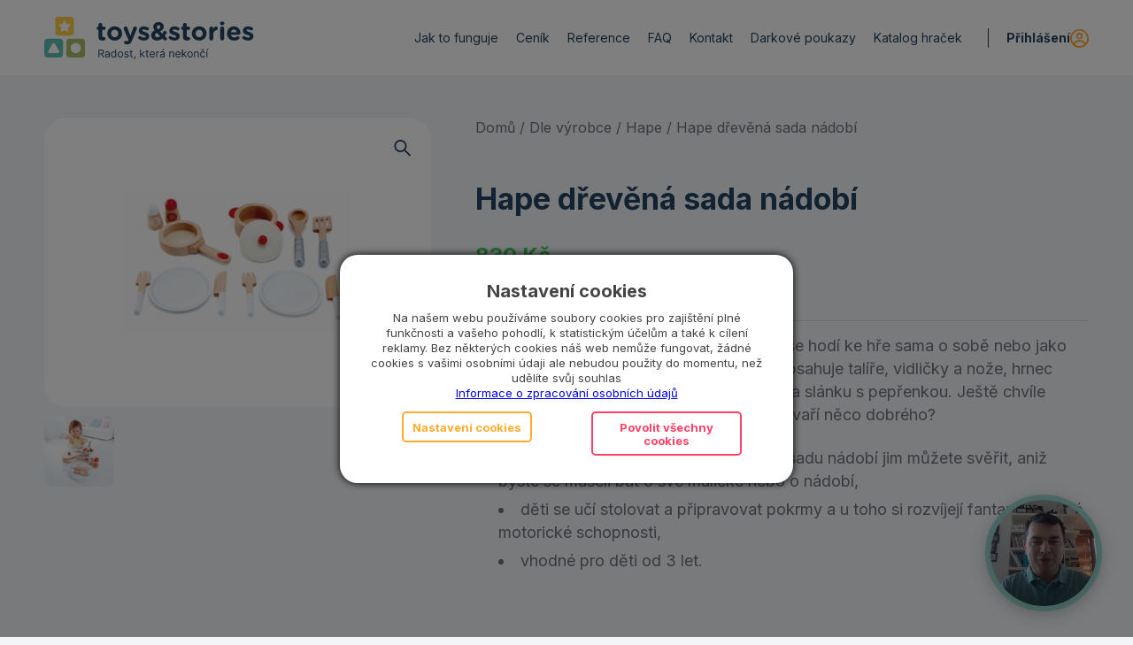

--- FILE ---
content_type: text/html; charset=UTF-8
request_url: https://www.toysandstories.cz/produkt/hape-drevena-sada-nadobi/
body_size: 25609
content:
<!DOCTYPE html><html lang="cs" class="html_stretched responsive av-preloader-disabled html_header_top html_logo_left html_main_nav_header html_menu_right html_custom html_header_sticky html_header_shrinking_disabled html_mobile_menu_tablet html_header_searchicon_disabled html_content_align_center html_header_unstick_top html_header_stretch_disabled html_minimal_header html_av-overlay-side html_av-overlay-side-minimal html_av-submenu-noclone html_entry_id_15135 html_cart_at_menu av-cookies-no-cookie-consent av-no-preview av-default-lightbox html_text_menu_active av-mobile-menu-switch-default"><head><meta charset="UTF-8"/><meta name="viewport" content="width=device-width, initial-scale=1"> <script>document.documentElement.className = document.documentElement.className + ' yes-js js_active js'</script> <title>Hape dřevěná sada nádobí &#x2d; Toys and Stories</title><script data-cfasync="false" data-pagespeed-no-defer>
	var gtm4wp_datalayer_name = "dataLayer";
	var dataLayer = dataLayer || [];
	const gtm4wp_use_sku_instead = false;
	const gtm4wp_id_prefix = '';
	const gtm4wp_remarketing = true;
	const gtm4wp_eec = true;
	const gtm4wp_classicec = false;
	const gtm4wp_currency = 'CZK';
	const gtm4wp_product_per_impression = 10;
	const gtm4wp_needs_shipping_address = false;
	const gtm4wp_business_vertical = 'retail';
	const gtm4wp_business_vertical_id = 'id';
</script><style type="text/css">@font-face { font-family: 'star'; src: url('https://www.toysandstories.cz/app/plugins/woocommerce/assets/fonts/star.eot'); src: url('https://www.toysandstories.cz/app/plugins/woocommerce/assets/fonts/star.eot?#iefix') format('embedded-opentype'), 	  url('https://www.toysandstories.cz/app/plugins/woocommerce/assets/fonts/star.woff') format('woff'), 	  url('https://www.toysandstories.cz/app/plugins/woocommerce/assets/fonts/star.ttf') format('truetype'), 	  url('https://www.toysandstories.cz/app/plugins/woocommerce/assets/fonts/star.svg#star') format('svg'); font-weight: normal; font-style: normal;  } @font-face { font-family: 'WooCommerce'; src: url('https://www.toysandstories.cz/app/plugins/woocommerce/assets/fonts/WooCommerce.eot'); src: url('https://www.toysandstories.cz/app/plugins/woocommerce/assets/fonts/WooCommerce.eot?#iefix') format('embedded-opentype'), 	  url('https://www.toysandstories.cz/app/plugins/woocommerce/assets/fonts/WooCommerce.woff') format('woff'), 	  url('https://www.toysandstories.cz/app/plugins/woocommerce/assets/fonts/WooCommerce.ttf') format('truetype'), 	  url('https://www.toysandstories.cz/app/plugins/woocommerce/assets/fonts/WooCommerce.svg#WooCommerce') format('svg'); font-weight: normal; font-style: normal;  } </style><meta name="robots" content="max-snippet:-1,max-image-preview:large,max-video-preview:-1"/><meta name="description" content="Kr&aacute;sně vyveden&aacute; sada dřevěn&eacute;ho n&aacute;dob&iacute; se hod&iacute; ke hře sama o sobě nebo jako doplněk jak&eacute;koli dětsk&eacute; kuchyňky. Sada obsahuje tal&iacute;ře, vidličky a nože&#8230;"/><meta property="og:image" content="https://www.toysandstories.cz/app/uploads/2022/09/2273_hape-drevene-nadobi-do-kuchynky.jpg"/><meta property="og:image:width" content="1024"/><meta property="og:image:height" content="768"/><meta property="og:locale" content="cs_CZ"/><meta property="og:type" content="product"/><meta property="og:title" content="Hape dřevěná sada nádobí"/><meta property="og:description" content="Kr&aacute;sně vyveden&aacute; sada dřevěn&eacute;ho n&aacute;dob&iacute; se hod&iacute; ke hře sama o sobě nebo jako doplněk jak&eacute;koli dětsk&eacute; kuchyňky. Sada obsahuje tal&iacute;ře, vidličky a nože, hrnec s pokličkou, p&aacute;nev, obracečku&#8230;"/><meta property="og:url" content="https://www.toysandstories.cz/produkt/hape-drevena-sada-nadobi/"/><meta property="og:site_name" content="Toys and Stories"/><link rel="canonical" href="https://www.toysandstories.cz/produkt/hape-drevena-sada-nadobi/"/> <script type='text/javascript'>

				(function() {

					/*	check if webfonts are disabled by user setting via cookie - or user must opt in.	*/
					var html = document.getElementsByTagName('html')[0];
					var cookie_check = html.className.indexOf('av-cookies-needs-opt-in') >= 0 || html.className.indexOf('av-cookies-can-opt-out') >= 0;
					var allow_continue = true;
					var silent_accept_cookie = html.className.indexOf('av-cookies-user-silent-accept') >= 0;

					if( cookie_check && ! silent_accept_cookie )
					{
						if( ! document.cookie.match(/aviaCookieConsent/) || html.className.indexOf('av-cookies-session-refused') >= 0 )
						{
							allow_continue = false;
						}
						else
						{
							if( ! document.cookie.match(/aviaPrivacyRefuseCookiesHideBar/) )
							{
								allow_continue = false;
							}
							else if( ! document.cookie.match(/aviaPrivacyEssentialCookiesEnabled/) )
							{
								allow_continue = false;
							}
							else if( document.cookie.match(/aviaPrivacyGoogleWebfontsDisabled/) )
							{
								allow_continue = false;
							}
						}
					}

					if( allow_continue )
					{
						var f = document.createElement('link');

						f.type 	= 'text/css';
						f.rel 	= 'stylesheet';
						f.href 	= 'https://fonts.googleapis.com/css?family=Inter:400,700&display=swap&subset=latin,latin-ext';
						f.id 	= 'avia-google-webfont';

						document.getElementsByTagName('head')[0].appendChild(f);
					}
				})();

			</script> <link rel="stylesheet" href="https://www.toysandstories.cz/app/themes/enfold/css/grid.css?ver=5.6.9"><link rel="stylesheet" href="https://www.toysandstories.cz/app/themes/enfold/css/base.css?ver=5.6.9"><link rel="stylesheet" href="https://www.toysandstories.cz/app/themes/enfold/css/layout.css?ver=5.6.9"><link rel="stylesheet" href="https://www.toysandstories.cz/app/themes/enfold/config-templatebuilder/avia-shortcodes/search/search.css?ver=5.6.9"><link rel="stylesheet" href="https://www.toysandstories.cz/app/themes/enfold/config-templatebuilder/avia-shortcodes/blog/blog.css?ver=5.6.9"><link rel="stylesheet" href="https://www.toysandstories.cz/app/themes/enfold/config-templatebuilder/avia-shortcodes/postslider/postslider.css?ver=5.6.9"><link rel="stylesheet" href="https://www.toysandstories.cz/app/themes/enfold/config-templatebuilder/avia-shortcodes/buttons/buttons.css?ver=5.6.9"><link rel="stylesheet" href="https://www.toysandstories.cz/app/themes/enfold/config-templatebuilder/avia-shortcodes/buttonrow/buttonrow.css?ver=5.6.9"><link rel="stylesheet" href="https://www.toysandstories.cz/app/themes/enfold/config-templatebuilder/avia-shortcodes/comments/comments.css?ver=5.6.9"><link rel="stylesheet" href="https://www.toysandstories.cz/app/themes/enfold/config-templatebuilder/avia-shortcodes/contact/contact.css?ver=5.6.9"><link rel="stylesheet" href="https://www.toysandstories.cz/app/themes/enfold/config-templatebuilder/avia-shortcodes/slideshow/slideshow.css?ver=5.6.9"><link rel="stylesheet" href="https://www.toysandstories.cz/app/themes/enfold/config-templatebuilder/avia-shortcodes/gallery/gallery.css?ver=5.6.9"><link rel="stylesheet" href="https://www.toysandstories.cz/app/themes/enfold/config-templatebuilder/avia-shortcodes/grid_row/grid_row.css?ver=5.6.9"><link rel="stylesheet" href="https://www.toysandstories.cz/app/themes/enfold/config-templatebuilder/avia-shortcodes/heading/heading.css?ver=5.6.9"><link rel="stylesheet" href="https://www.toysandstories.cz/app/themes/enfold/config-templatebuilder/avia-shortcodes/hr/hr.css?ver=5.6.9"><link rel="stylesheet" href="https://www.toysandstories.cz/app/themes/enfold/config-templatebuilder/avia-shortcodes/icon/icon.css?ver=5.6.9"><link rel="stylesheet" href="https://www.toysandstories.cz/app/themes/enfold/config-templatebuilder/avia-shortcodes/iconbox/iconbox.css?ver=5.6.9"><link rel="stylesheet" href="https://www.toysandstories.cz/app/themes/enfold/config-templatebuilder/avia-shortcodes/iconlist/iconlist.css?ver=5.6.9"><link rel="stylesheet" href="https://www.toysandstories.cz/app/themes/enfold/config-templatebuilder/avia-shortcodes/image/image.css?ver=5.6.9"><link rel="stylesheet" href="https://www.toysandstories.cz/app/themes/enfold/config-templatebuilder/avia-shortcodes/contentslider/contentslider.css?ver=5.6.9"><link rel="stylesheet" href="https://www.toysandstories.cz/app/themes/enfold/config-templatebuilder/avia-shortcodes/masonry_entries/masonry_entries.css?ver=5.6.9"><link rel="stylesheet" href="https://www.toysandstories.cz/app/themes/enfold/css/avia-snippet-site-preloader.css?ver=5.6.9"><link rel="stylesheet" href="https://www.toysandstories.cz/app/themes/enfold/config-templatebuilder/avia-shortcodes/catalogue/catalogue.css?ver=5.6.9"><link rel="stylesheet" href="https://www.toysandstories.cz/app/themes/enfold/config-templatebuilder/avia-shortcodes/promobox/promobox.css?ver=5.6.9"><link rel="stylesheet" href="https://www.toysandstories.cz/app/themes/enfold/config-templatebuilder/avia-shortcodes/social_share/social_share.css?ver=5.6.9"><link rel="stylesheet" href="https://www.toysandstories.cz/app/themes/enfold/config-templatebuilder/avia-shortcodes/tabs/tabs.css?ver=5.6.9"><link rel="stylesheet" href="https://www.toysandstories.cz/app/themes/enfold/config-templatebuilder/avia-shortcodes/toggles/toggles.css?ver=5.6.9"><link rel="stylesheet" href="https://www.toysandstories.cz/app/themes/enfold/config-templatebuilder/avia-shortcodes/video/video.css?ver=5.6.9"><link rel="stylesheet" href="https://www.toysandstories.cz/app/themes/enfold/css/shortcodes.css?ver=5.6.9"><link rel="stylesheet" href="https://www.toysandstories.cz/app/themes/enfold/config-woocommerce/woocommerce-mod.css?ver=5.6.9"><link rel="stylesheet" href="https://www.toysandstories.cz/core/wp-includes/css/dist/block-library/style.min.css?ver=6.2.2"><link rel="stylesheet" href="https://www.toysandstories.cz/app/plugins/woocommerce/packages/woocommerce-blocks/build/wc-blocks-vendors-style.css?ver=10.0.6"><link rel="stylesheet" href="https://www.toysandstories.cz/app/plugins/woocommerce/packages/woocommerce-blocks/build/wc-blocks-style.css?ver=10.0.6"><style id='global-styles-inline-css' type='text/css'>
body{--wp--preset--color--black: #000000;--wp--preset--color--cyan-bluish-gray: #abb8c3;--wp--preset--color--white: #ffffff;--wp--preset--color--pale-pink: #f78da7;--wp--preset--color--vivid-red: #cf2e2e;--wp--preset--color--luminous-vivid-orange: #ff6900;--wp--preset--color--luminous-vivid-amber: #fcb900;--wp--preset--color--light-green-cyan: #7bdcb5;--wp--preset--color--vivid-green-cyan: #00d084;--wp--preset--color--pale-cyan-blue: #8ed1fc;--wp--preset--color--vivid-cyan-blue: #0693e3;--wp--preset--color--vivid-purple: #9b51e0;--wp--preset--color--metallic-red: #b02b2c;--wp--preset--color--maximum-yellow-red: #edae44;--wp--preset--color--yellow-sun: #eeee22;--wp--preset--color--palm-leaf: #83a846;--wp--preset--color--aero: #7bb0e7;--wp--preset--color--old-lavender: #745f7e;--wp--preset--color--steel-teal: #5f8789;--wp--preset--color--raspberry-pink: #d65799;--wp--preset--color--medium-turquoise: #4ecac2;--wp--preset--gradient--vivid-cyan-blue-to-vivid-purple: linear-gradient(135deg,rgba(6,147,227,1) 0%,rgb(155,81,224) 100%);--wp--preset--gradient--light-green-cyan-to-vivid-green-cyan: linear-gradient(135deg,rgb(122,220,180) 0%,rgb(0,208,130) 100%);--wp--preset--gradient--luminous-vivid-amber-to-luminous-vivid-orange: linear-gradient(135deg,rgba(252,185,0,1) 0%,rgba(255,105,0,1) 100%);--wp--preset--gradient--luminous-vivid-orange-to-vivid-red: linear-gradient(135deg,rgba(255,105,0,1) 0%,rgb(207,46,46) 100%);--wp--preset--gradient--very-light-gray-to-cyan-bluish-gray: linear-gradient(135deg,rgb(238,238,238) 0%,rgb(169,184,195) 100%);--wp--preset--gradient--cool-to-warm-spectrum: linear-gradient(135deg,rgb(74,234,220) 0%,rgb(151,120,209) 20%,rgb(207,42,186) 40%,rgb(238,44,130) 60%,rgb(251,105,98) 80%,rgb(254,248,76) 100%);--wp--preset--gradient--blush-light-purple: linear-gradient(135deg,rgb(255,206,236) 0%,rgb(152,150,240) 100%);--wp--preset--gradient--blush-bordeaux: linear-gradient(135deg,rgb(254,205,165) 0%,rgb(254,45,45) 50%,rgb(107,0,62) 100%);--wp--preset--gradient--luminous-dusk: linear-gradient(135deg,rgb(255,203,112) 0%,rgb(199,81,192) 50%,rgb(65,88,208) 100%);--wp--preset--gradient--pale-ocean: linear-gradient(135deg,rgb(255,245,203) 0%,rgb(182,227,212) 50%,rgb(51,167,181) 100%);--wp--preset--gradient--electric-grass: linear-gradient(135deg,rgb(202,248,128) 0%,rgb(113,206,126) 100%);--wp--preset--gradient--midnight: linear-gradient(135deg,rgb(2,3,129) 0%,rgb(40,116,252) 100%);--wp--preset--duotone--dark-grayscale: url('#wp-duotone-dark-grayscale');--wp--preset--duotone--grayscale: url('#wp-duotone-grayscale');--wp--preset--duotone--purple-yellow: url('#wp-duotone-purple-yellow');--wp--preset--duotone--blue-red: url('#wp-duotone-blue-red');--wp--preset--duotone--midnight: url('#wp-duotone-midnight');--wp--preset--duotone--magenta-yellow: url('#wp-duotone-magenta-yellow');--wp--preset--duotone--purple-green: url('#wp-duotone-purple-green');--wp--preset--duotone--blue-orange: url('#wp-duotone-blue-orange');--wp--preset--font-size--small: 1rem;--wp--preset--font-size--medium: 1.125rem;--wp--preset--font-size--large: 1.75rem;--wp--preset--font-size--x-large: clamp(1.75rem, 3vw, 2.25rem);--wp--preset--spacing--20: 0.44rem;--wp--preset--spacing--30: 0.67rem;--wp--preset--spacing--40: 1rem;--wp--preset--spacing--50: 1.5rem;--wp--preset--spacing--60: 2.25rem;--wp--preset--spacing--70: 3.38rem;--wp--preset--spacing--80: 5.06rem;--wp--preset--shadow--natural: 6px 6px 9px rgba(0, 0, 0, 0.2);--wp--preset--shadow--deep: 12px 12px 50px rgba(0, 0, 0, 0.4);--wp--preset--shadow--sharp: 6px 6px 0px rgba(0, 0, 0, 0.2);--wp--preset--shadow--outlined: 6px 6px 0px -3px rgba(255, 255, 255, 1), 6px 6px rgba(0, 0, 0, 1);--wp--preset--shadow--crisp: 6px 6px 0px rgba(0, 0, 0, 1);}body { margin: 0;--wp--style--global--content-size: 800px;--wp--style--global--wide-size: 1130px; }.wp-site-blocks > .alignleft { float: left; margin-right: 2em; }.wp-site-blocks > .alignright { float: right; margin-left: 2em; }.wp-site-blocks > .aligncenter { justify-content: center; margin-left: auto; margin-right: auto; }:where(.is-layout-flex){gap: 0.5em;}body .is-layout-flow > .alignleft{float: left;margin-inline-start: 0;margin-inline-end: 2em;}body .is-layout-flow > .alignright{float: right;margin-inline-start: 2em;margin-inline-end: 0;}body .is-layout-flow > .aligncenter{margin-left: auto !important;margin-right: auto !important;}body .is-layout-constrained > .alignleft{float: left;margin-inline-start: 0;margin-inline-end: 2em;}body .is-layout-constrained > .alignright{float: right;margin-inline-start: 2em;margin-inline-end: 0;}body .is-layout-constrained > .aligncenter{margin-left: auto !important;margin-right: auto !important;}body .is-layout-constrained > :where(:not(.alignleft):not(.alignright):not(.alignfull)){max-width: var(--wp--style--global--content-size);margin-left: auto !important;margin-right: auto !important;}body .is-layout-constrained > .alignwide{max-width: var(--wp--style--global--wide-size);}body .is-layout-flex{display: flex;}body .is-layout-flex{flex-wrap: wrap;align-items: center;}body .is-layout-flex > *{margin: 0;}body{padding-top: 0px;padding-right: 0px;padding-bottom: 0px;padding-left: 0px;}a:where(:not(.wp-element-button)){text-decoration: underline;}.wp-element-button, .wp-block-button__link{background-color: #32373c;border-width: 0;color: #fff;font-family: inherit;font-size: inherit;line-height: inherit;padding: calc(0.667em + 2px) calc(1.333em + 2px);text-decoration: none;}.has-black-color{color: var(--wp--preset--color--black) !important;}.has-cyan-bluish-gray-color{color: var(--wp--preset--color--cyan-bluish-gray) !important;}.has-white-color{color: var(--wp--preset--color--white) !important;}.has-pale-pink-color{color: var(--wp--preset--color--pale-pink) !important;}.has-vivid-red-color{color: var(--wp--preset--color--vivid-red) !important;}.has-luminous-vivid-orange-color{color: var(--wp--preset--color--luminous-vivid-orange) !important;}.has-luminous-vivid-amber-color{color: var(--wp--preset--color--luminous-vivid-amber) !important;}.has-light-green-cyan-color{color: var(--wp--preset--color--light-green-cyan) !important;}.has-vivid-green-cyan-color{color: var(--wp--preset--color--vivid-green-cyan) !important;}.has-pale-cyan-blue-color{color: var(--wp--preset--color--pale-cyan-blue) !important;}.has-vivid-cyan-blue-color{color: var(--wp--preset--color--vivid-cyan-blue) !important;}.has-vivid-purple-color{color: var(--wp--preset--color--vivid-purple) !important;}.has-metallic-red-color{color: var(--wp--preset--color--metallic-red) !important;}.has-maximum-yellow-red-color{color: var(--wp--preset--color--maximum-yellow-red) !important;}.has-yellow-sun-color{color: var(--wp--preset--color--yellow-sun) !important;}.has-palm-leaf-color{color: var(--wp--preset--color--palm-leaf) !important;}.has-aero-color{color: var(--wp--preset--color--aero) !important;}.has-old-lavender-color{color: var(--wp--preset--color--old-lavender) !important;}.has-steel-teal-color{color: var(--wp--preset--color--steel-teal) !important;}.has-raspberry-pink-color{color: var(--wp--preset--color--raspberry-pink) !important;}.has-medium-turquoise-color{color: var(--wp--preset--color--medium-turquoise) !important;}.has-black-background-color{background-color: var(--wp--preset--color--black) !important;}.has-cyan-bluish-gray-background-color{background-color: var(--wp--preset--color--cyan-bluish-gray) !important;}.has-white-background-color{background-color: var(--wp--preset--color--white) !important;}.has-pale-pink-background-color{background-color: var(--wp--preset--color--pale-pink) !important;}.has-vivid-red-background-color{background-color: var(--wp--preset--color--vivid-red) !important;}.has-luminous-vivid-orange-background-color{background-color: var(--wp--preset--color--luminous-vivid-orange) !important;}.has-luminous-vivid-amber-background-color{background-color: var(--wp--preset--color--luminous-vivid-amber) !important;}.has-light-green-cyan-background-color{background-color: var(--wp--preset--color--light-green-cyan) !important;}.has-vivid-green-cyan-background-color{background-color: var(--wp--preset--color--vivid-green-cyan) !important;}.has-pale-cyan-blue-background-color{background-color: var(--wp--preset--color--pale-cyan-blue) !important;}.has-vivid-cyan-blue-background-color{background-color: var(--wp--preset--color--vivid-cyan-blue) !important;}.has-vivid-purple-background-color{background-color: var(--wp--preset--color--vivid-purple) !important;}.has-metallic-red-background-color{background-color: var(--wp--preset--color--metallic-red) !important;}.has-maximum-yellow-red-background-color{background-color: var(--wp--preset--color--maximum-yellow-red) !important;}.has-yellow-sun-background-color{background-color: var(--wp--preset--color--yellow-sun) !important;}.has-palm-leaf-background-color{background-color: var(--wp--preset--color--palm-leaf) !important;}.has-aero-background-color{background-color: var(--wp--preset--color--aero) !important;}.has-old-lavender-background-color{background-color: var(--wp--preset--color--old-lavender) !important;}.has-steel-teal-background-color{background-color: var(--wp--preset--color--steel-teal) !important;}.has-raspberry-pink-background-color{background-color: var(--wp--preset--color--raspberry-pink) !important;}.has-medium-turquoise-background-color{background-color: var(--wp--preset--color--medium-turquoise) !important;}.has-black-border-color{border-color: var(--wp--preset--color--black) !important;}.has-cyan-bluish-gray-border-color{border-color: var(--wp--preset--color--cyan-bluish-gray) !important;}.has-white-border-color{border-color: var(--wp--preset--color--white) !important;}.has-pale-pink-border-color{border-color: var(--wp--preset--color--pale-pink) !important;}.has-vivid-red-border-color{border-color: var(--wp--preset--color--vivid-red) !important;}.has-luminous-vivid-orange-border-color{border-color: var(--wp--preset--color--luminous-vivid-orange) !important;}.has-luminous-vivid-amber-border-color{border-color: var(--wp--preset--color--luminous-vivid-amber) !important;}.has-light-green-cyan-border-color{border-color: var(--wp--preset--color--light-green-cyan) !important;}.has-vivid-green-cyan-border-color{border-color: var(--wp--preset--color--vivid-green-cyan) !important;}.has-pale-cyan-blue-border-color{border-color: var(--wp--preset--color--pale-cyan-blue) !important;}.has-vivid-cyan-blue-border-color{border-color: var(--wp--preset--color--vivid-cyan-blue) !important;}.has-vivid-purple-border-color{border-color: var(--wp--preset--color--vivid-purple) !important;}.has-metallic-red-border-color{border-color: var(--wp--preset--color--metallic-red) !important;}.has-maximum-yellow-red-border-color{border-color: var(--wp--preset--color--maximum-yellow-red) !important;}.has-yellow-sun-border-color{border-color: var(--wp--preset--color--yellow-sun) !important;}.has-palm-leaf-border-color{border-color: var(--wp--preset--color--palm-leaf) !important;}.has-aero-border-color{border-color: var(--wp--preset--color--aero) !important;}.has-old-lavender-border-color{border-color: var(--wp--preset--color--old-lavender) !important;}.has-steel-teal-border-color{border-color: var(--wp--preset--color--steel-teal) !important;}.has-raspberry-pink-border-color{border-color: var(--wp--preset--color--raspberry-pink) !important;}.has-medium-turquoise-border-color{border-color: var(--wp--preset--color--medium-turquoise) !important;}.has-vivid-cyan-blue-to-vivid-purple-gradient-background{background: var(--wp--preset--gradient--vivid-cyan-blue-to-vivid-purple) !important;}.has-light-green-cyan-to-vivid-green-cyan-gradient-background{background: var(--wp--preset--gradient--light-green-cyan-to-vivid-green-cyan) !important;}.has-luminous-vivid-amber-to-luminous-vivid-orange-gradient-background{background: var(--wp--preset--gradient--luminous-vivid-amber-to-luminous-vivid-orange) !important;}.has-luminous-vivid-orange-to-vivid-red-gradient-background{background: var(--wp--preset--gradient--luminous-vivid-orange-to-vivid-red) !important;}.has-very-light-gray-to-cyan-bluish-gray-gradient-background{background: var(--wp--preset--gradient--very-light-gray-to-cyan-bluish-gray) !important;}.has-cool-to-warm-spectrum-gradient-background{background: var(--wp--preset--gradient--cool-to-warm-spectrum) !important;}.has-blush-light-purple-gradient-background{background: var(--wp--preset--gradient--blush-light-purple) !important;}.has-blush-bordeaux-gradient-background{background: var(--wp--preset--gradient--blush-bordeaux) !important;}.has-luminous-dusk-gradient-background{background: var(--wp--preset--gradient--luminous-dusk) !important;}.has-pale-ocean-gradient-background{background: var(--wp--preset--gradient--pale-ocean) !important;}.has-electric-grass-gradient-background{background: var(--wp--preset--gradient--electric-grass) !important;}.has-midnight-gradient-background{background: var(--wp--preset--gradient--midnight) !important;}.has-small-font-size{font-size: var(--wp--preset--font-size--small) !important;}.has-medium-font-size{font-size: var(--wp--preset--font-size--medium) !important;}.has-large-font-size{font-size: var(--wp--preset--font-size--large) !important;}.has-x-large-font-size{font-size: var(--wp--preset--font-size--x-large) !important;}
.wp-block-navigation a:where(:not(.wp-element-button)){color: inherit;}
:where(.wp-block-columns.is-layout-flex){gap: 2em;}
.wp-block-pullquote{font-size: 1.5em;line-height: 1.6;}
</style><style id='woocommerce-inline-inline-css' type='text/css'>
.woocommerce form .form-row .required { visibility: visible; }
</style><link rel="stylesheet" href="https://www.toysandstories.cz/app/plugins/woocommerce-back-in-stock-notifications/assets/css/frontend/woocommerce.css?ver=1.6.2"><link rel="stylesheet" href="https://www.toysandstories.cz/app/themes/enfold/css/avia-snippet-fold-unfold.css?ver=5.6.9"><link rel="stylesheet" href="https://www.toysandstories.cz/app/themes/enfold/js/aviapopup/magnific-popup.min.css?ver=5.6.9" media="screen"><link rel="stylesheet" href="https://www.toysandstories.cz/app/themes/enfold/css/avia-snippet-lightbox.css?ver=5.6.9" media="screen"><link rel="stylesheet" href="https://www.toysandstories.cz/app/themes/enfold/css/avia-snippet-widget.css?ver=5.6.9" media="screen"><link rel="stylesheet" href="https://www.toysandstories.cz/app/uploads/dynamic_avia/default.css?ver=659e76cf31ba1"><link rel="stylesheet" href="https://www.toysandstories.cz/app/themes/default/style.css?ver=5.6.9"><script src="https://www.toysandstories.cz/core/wp-includes/js/jquery/jquery.min.js?ver=3.6.4" id="jquery-core-js"></script><script src="https://www.toysandstories.cz/app/plugins/toret-zasilkovna/assets/js/public.js?ver=6.2.2" id="zasilkovna-public-js"></script><script src="https://www.toysandstories.cz/app/plugins/duracelltomi-google-tag-manager/js/gtm4wp-woocommerce-enhanced.js?ver=1.16.2" id="gtm4wp-woocommerce-enhanced-js"></script><script src="https://www.toysandstories.cz/app/themes/enfold/js/avia-js.js?ver=5.6.9" id="avia-js-js"></script><script src="https://www.toysandstories.cz/app/themes/enfold/js/avia-compat.js?ver=5.6.9" id="avia-compat-js"></script><script data-cfasync="false" data-pagespeed-no-defer>
	var dataLayer_content = {"pagePostType":"product","pagePostType2":"single-product","pagePostAuthor":"admin","customerTotalOrders":0,"customerTotalOrderValue":"0.00","customerFirstName":"","customerLastName":"","customerBillingFirstName":"","customerBillingLastName":"","customerBillingCompany":"","customerBillingAddress1":"","customerBillingAddress2":"","customerBillingCity":"","customerBillingPostcode":"","customerBillingCountry":"","customerBillingEmail":"","customerBillingEmailHash":"e3b0c44298fc1c149afbf4c8996fb92427ae41e4649b934ca495991b7852b855","customerBillingPhone":"","customerShippingFirstName":"","customerShippingLastName":"","customerShippingCompany":"","customerShippingAddress1":"","customerShippingAddress2":"","customerShippingCity":"","customerShippingPostcode":"","customerShippingCountry":"","cartContent":{"totals":{"applied_coupons":[],"discount_total":0,"subtotal":0,"total":0},"items":[]},"productRatingCounts":[],"productAverageRating":0,"productReviewCount":0,"productType":"simple","productIsVariable":0,"ecomm_prodid":15135,"ecomm_pagetype":"product","ecomm_totalvalue":830,"event":"gtm4wp.changeDetailViewEEC","ecommerce":{"currencyCode":"CZK","detail":{"products":[{"id":15135,"name":"Hape dřevěná sada nádobí","sku":"HAPE0021","category":"Dle pohlaví dítěte\/Pro holky","price":830,"stocklevel":0}]}},"visitorType":"visitor"};
	dataLayer.push( dataLayer_content );
</script><script type="text/javascript">
	console.warn && console.warn("[GTM4WP] Google Tag Manager container code placement set to OFF !!!");
	console.warn && console.warn("[GTM4WP] Data layer codes are active but GTM container must be loaded using custom coding !!!");
</script><style type='text/css' media='screen'>
 #top #header_main > .container, #top #header_main > .container .main_menu  .av-main-nav > li > a, #top #header_main #menu-item-shop .cart_dropdown_link{ height:85px; line-height: 85px; }
 .html_top_nav_header .av-logo-container{ height:85px;  }
 .html_header_top.html_header_sticky #top #wrap_all #main{ padding-top:83px; } 
</style><!--[if lt IE 9]><script src="https://www.toysandstories.cz/app/themes/enfold/js/html5shiv.js"></script><![endif]--> <link rel="apple-touch-icon" sizes="180x180" href="https://www.toysandstories.cz/app/uploads/favicon/apple-touch-icon.png"> <link rel="icon" type="image/png" sizes="32x32" href="https://www.toysandstories.cz/app/uploads/favicon/favicon-32x32.png"> <link rel="icon" type="image/png" sizes="16x16" href="https://www.toysandstories.cz/app/uploads/favicon/favicon-16x16.png"> <link rel="manifest" href="https://www.toysandstories.cz/app/uploads/favicon/site.webmanifest"> <link rel="mask-icon" href="https://www.toysandstories.cz/app/uploads/favicon/safari-pinned-tab.svg" color="#61beb3"> <link rel="shortcut icon" href="https://www.toysandstories.cz/app/uploads/favicon/favicon.ico"> <meta name="apple-mobile-web-app-title" content="Toys and Stories"> <meta name="application-name" content="Toys and Stories"> <meta name="msapplication-TileColor" content="#ffffff"> <meta name="msapplication-config" content="https://www.toysandstories.cz/app/uploads/favicon/browserconfig.xml"> <meta name="theme-color" content="#ffffff"> <noscript><style>.woocommerce-product-gallery{ opacity: 1 !important; }</style></noscript> <script>(function(w,d,s,l,i){w[l]=w[l]||[];w[l].push({'gtm.start':new Date().getTime(),event:'gtm.js'});var f=d.getElementsByTagName(s)[0],j=d.createElement(s),dl=l!='dataLayer'?'&l='+l:'';j.async=true;j.src='https://www.googletagmanager.com/gtm.js?id='+i+dl;f.parentNode.insertBefore(j,f);})(window,document,'script','dataLayer','GTM-5SDL78H');</script> <script>(function(){"use strict";const u=()=>document.cookie.includes("perf-booster-debug=true");function a(n){let e;return u()?(e=console.log,e.error=console.error,e.names=[],e.extend=function(t){if(t){this.names.push(t);try{const o=`[${this.names.join(".")}]`;return e=console.log.bind(console,o),e.error=console.error.bind(console,o),e.names=this.names,e.extend=this.extend,e}catch{}}return this},e.extend(n),e("Running in debug mode..."),e):(e=function(){},e.error=function(){},e.extend=function(){return e},e)}const r=a("perf-booster"),l=n=>n?new Date>n:!1,c=()=>window.location.pathname,p=n=>{if(n.prefetch||n.prerender)return r("Config: single page"),n;r("Config: multi page");const e=c();return r("Current path = ",e),d(n,e)},d=(n,e)=>{const t=Object.keys(n);t.sort((s,S)=>S.length-s.length);let o=null;for(const s of t){if(e===s||e.startsWith(s+"/")||e===s)return n[s];!o&&e.startsWith(s)&&(o=s)}return o?n[o]:(r.error("Could not find current path in the configuration"),null)},i=n=>(r("Speculation rules are injected to DOM..."),document.head.appendChild(n)),f=n=>{const e=document.createElement("script");return e.type="speculationrules",e.textContent=JSON.stringify(n),e},h=n=>{const e=document.createElement("link");return e.rel="prefetch",e.href=n,e},g=n=>{var e;if(HTMLScriptElement.supports&&HTMLScriptElement.supports("speculationrules")){r("Speculation rules are supported");const t=f(n);i(t)}else r("Speculation rules are not supported"),(e=n==null?void 0:n.prefetch)==null||e[0].urls.forEach(t=>{r(`Adding url: ${t} as prefetch`);const o=h(t);i(o)})},m=n=>{if(r("Starting..."),l(n.expirationDate)){r("License has expired. Script is disabled.");return}k(n.speculationRules)},k=n=>{r("Creating speculation rules...");const e=p(n);if(!e){r("Speculation rules are empty!");return}g(e),r("Speculation rules are up and running!")};m({speculationRules:{"/":{prerender:[{urls:["/katalog/","/muj-ucet/"]}],prefetch:[{urls:["/ziskejte-slevu-na-prvni-predplatne-hracek/","/akce-mesic-zdarma/","/predplatne/","/doprava-a-platba/","/udelejte-radost-dalsim-detem/"]}]},"/katalog":{prerender:[{urls:["/","/predplatne/"]}],prefetch:[{urls:["/ziskejte-slevu-na-prvni-predplatne-hracek/","/hracky-na-prani/"]}]}}})})();</script> <style type="text/css">
		@font-face {font-family: 'entypo-fontello'; font-weight: normal; font-style: normal; font-display: swap;
		src: url('https://www.toysandstories.cz/app/themes/enfold/config-templatebuilder/avia-template-builder/assets/fonts/entypo-fontello.woff2') format('woff2'),
		url('https://www.toysandstories.cz/app/themes/enfold/config-templatebuilder/avia-template-builder/assets/fonts/entypo-fontello.woff') format('woff'),
		url('https://www.toysandstories.cz/app/themes/enfold/config-templatebuilder/avia-template-builder/assets/fonts/entypo-fontello.ttf') format('truetype'),
		url('https://www.toysandstories.cz/app/themes/enfold/config-templatebuilder/avia-template-builder/assets/fonts/entypo-fontello.svg#entypo-fontello') format('svg'),
		url('https://www.toysandstories.cz/app/themes/enfold/config-templatebuilder/avia-template-builder/assets/fonts/entypo-fontello.eot'),
		url('https://www.toysandstories.cz/app/themes/enfold/config-templatebuilder/avia-template-builder/assets/fonts/entypo-fontello.eot?#iefix') format('embedded-opentype');
		} #top .avia-font-entypo-fontello, body .avia-font-entypo-fontello, html body [data-av_iconfont='entypo-fontello']:before{ font-family: 'entypo-fontello'; }
		
		@font-face {font-family: 'toysandstories'; font-weight: normal; font-style: normal; font-display: swap;
		src: url('https://www.toysandstories.cz/app/uploads/avia_fonts/toysandstories/toysandstories.woff2') format('woff2'),
		url('https://www.toysandstories.cz/app/uploads/avia_fonts/toysandstories/toysandstories.woff') format('woff'),
		url('https://www.toysandstories.cz/app/uploads/avia_fonts/toysandstories/toysandstories.ttf') format('truetype'),
		url('https://www.toysandstories.cz/app/uploads/avia_fonts/toysandstories/toysandstories.svg#toysandstories') format('svg'),
		url('https://www.toysandstories.cz/app/uploads/avia_fonts/toysandstories/toysandstories.eot'),
		url('https://www.toysandstories.cz/app/uploads/avia_fonts/toysandstories/toysandstories.eot?#iefix') format('embedded-opentype');
		} #top .avia-font-toysandstories, body .avia-font-toysandstories, html body [data-av_iconfont='toysandstories']:before{ font-family: 'toysandstories'; }
		</style></head><body id="top" class="product-template-default single single-product stretched rtl_columns av-curtain-numeric inter theme-enfold woocommerce woocommerce-page woocommerce-no-js avia-responsive-images-support avia-woocommerce-30 hape-drevena-sada-nadobi" itemscope="itemscope" itemtype="https://schema.org/WebPage" > <svg xmlns="http://www.w3.org/2000/svg" viewBox="0 0 0 0" width="0" height="0" focusable="false" role="none" style="visibility: hidden; position: absolute; left: -9999px; overflow: hidden;" ><defs><filter id="wp-duotone-dark-grayscale"><feColorMatrix color-interpolation-filters="sRGB" type="matrix" values=" .299 .587 .114 0 0 .299 .587 .114 0 0 .299 .587 .114 0 0 .299 .587 .114 0 0 "/><feComponentTransfer color-interpolation-filters="sRGB" ><feFuncR type="table" tableValues="0 0.49803921568627"/><feFuncG type="table" tableValues="0 0.49803921568627"/><feFuncB type="table" tableValues="0 0.49803921568627"/><feFuncA type="table" tableValues="1 1"/></feComponentTransfer><feComposite in2="SourceGraphic" operator="in"/></filter></defs></svg><svg xmlns="http://www.w3.org/2000/svg" viewBox="0 0 0 0" width="0" height="0" focusable="false" role="none" style="visibility: hidden; position: absolute; left: -9999px; overflow: hidden;" ><defs><filter id="wp-duotone-grayscale"><feColorMatrix color-interpolation-filters="sRGB" type="matrix" values=" .299 .587 .114 0 0 .299 .587 .114 0 0 .299 .587 .114 0 0 .299 .587 .114 0 0 "/><feComponentTransfer color-interpolation-filters="sRGB" ><feFuncR type="table" tableValues="0 1"/><feFuncG type="table" tableValues="0 1"/><feFuncB type="table" tableValues="0 1"/><feFuncA type="table" tableValues="1 1"/></feComponentTransfer><feComposite in2="SourceGraphic" operator="in"/></filter></defs></svg><svg xmlns="http://www.w3.org/2000/svg" viewBox="0 0 0 0" width="0" height="0" focusable="false" role="none" style="visibility: hidden; position: absolute; left: -9999px; overflow: hidden;" ><defs><filter id="wp-duotone-purple-yellow"><feColorMatrix color-interpolation-filters="sRGB" type="matrix" values=" .299 .587 .114 0 0 .299 .587 .114 0 0 .299 .587 .114 0 0 .299 .587 .114 0 0 "/><feComponentTransfer color-interpolation-filters="sRGB" ><feFuncR type="table" tableValues="0.54901960784314 0.98823529411765"/><feFuncG type="table" tableValues="0 1"/><feFuncB type="table" tableValues="0.71764705882353 0.25490196078431"/><feFuncA type="table" tableValues="1 1"/></feComponentTransfer><feComposite in2="SourceGraphic" operator="in"/></filter></defs></svg><svg xmlns="http://www.w3.org/2000/svg" viewBox="0 0 0 0" width="0" height="0" focusable="false" role="none" style="visibility: hidden; position: absolute; left: -9999px; overflow: hidden;" ><defs><filter id="wp-duotone-blue-red"><feColorMatrix color-interpolation-filters="sRGB" type="matrix" values=" .299 .587 .114 0 0 .299 .587 .114 0 0 .299 .587 .114 0 0 .299 .587 .114 0 0 "/><feComponentTransfer color-interpolation-filters="sRGB" ><feFuncR type="table" tableValues="0 1"/><feFuncG type="table" tableValues="0 0.27843137254902"/><feFuncB type="table" tableValues="0.5921568627451 0.27843137254902"/><feFuncA type="table" tableValues="1 1"/></feComponentTransfer><feComposite in2="SourceGraphic" operator="in"/></filter></defs></svg><svg xmlns="http://www.w3.org/2000/svg" viewBox="0 0 0 0" width="0" height="0" focusable="false" role="none" style="visibility: hidden; position: absolute; left: -9999px; overflow: hidden;" ><defs><filter id="wp-duotone-midnight"><feColorMatrix color-interpolation-filters="sRGB" type="matrix" values=" .299 .587 .114 0 0 .299 .587 .114 0 0 .299 .587 .114 0 0 .299 .587 .114 0 0 "/><feComponentTransfer color-interpolation-filters="sRGB" ><feFuncR type="table" tableValues="0 0"/><feFuncG type="table" tableValues="0 0.64705882352941"/><feFuncB type="table" tableValues="0 1"/><feFuncA type="table" tableValues="1 1"/></feComponentTransfer><feComposite in2="SourceGraphic" operator="in"/></filter></defs></svg><svg xmlns="http://www.w3.org/2000/svg" viewBox="0 0 0 0" width="0" height="0" focusable="false" role="none" style="visibility: hidden; position: absolute; left: -9999px; overflow: hidden;" ><defs><filter id="wp-duotone-magenta-yellow"><feColorMatrix color-interpolation-filters="sRGB" type="matrix" values=" .299 .587 .114 0 0 .299 .587 .114 0 0 .299 .587 .114 0 0 .299 .587 .114 0 0 "/><feComponentTransfer color-interpolation-filters="sRGB" ><feFuncR type="table" tableValues="0.78039215686275 1"/><feFuncG type="table" tableValues="0 0.94901960784314"/><feFuncB type="table" tableValues="0.35294117647059 0.47058823529412"/><feFuncA type="table" tableValues="1 1"/></feComponentTransfer><feComposite in2="SourceGraphic" operator="in"/></filter></defs></svg><svg xmlns="http://www.w3.org/2000/svg" viewBox="0 0 0 0" width="0" height="0" focusable="false" role="none" style="visibility: hidden; position: absolute; left: -9999px; overflow: hidden;" ><defs><filter id="wp-duotone-purple-green"><feColorMatrix color-interpolation-filters="sRGB" type="matrix" values=" .299 .587 .114 0 0 .299 .587 .114 0 0 .299 .587 .114 0 0 .299 .587 .114 0 0 "/><feComponentTransfer color-interpolation-filters="sRGB" ><feFuncR type="table" tableValues="0.65098039215686 0.40392156862745"/><feFuncG type="table" tableValues="0 1"/><feFuncB type="table" tableValues="0.44705882352941 0.4"/><feFuncA type="table" tableValues="1 1"/></feComponentTransfer><feComposite in2="SourceGraphic" operator="in"/></filter></defs></svg><svg xmlns="http://www.w3.org/2000/svg" viewBox="0 0 0 0" width="0" height="0" focusable="false" role="none" style="visibility: hidden; position: absolute; left: -9999px; overflow: hidden;" ><defs><filter id="wp-duotone-blue-orange"><feColorMatrix color-interpolation-filters="sRGB" type="matrix" values=" .299 .587 .114 0 0 .299 .587 .114 0 0 .299 .587 .114 0 0 .299 .587 .114 0 0 "/><feComponentTransfer color-interpolation-filters="sRGB" ><feFuncR type="table" tableValues="0.098039215686275 1"/><feFuncG type="table" tableValues="0 0.66274509803922"/><feFuncB type="table" tableValues="0.84705882352941 0.41960784313725"/><feFuncA type="table" tableValues="1 1"/></feComponentTransfer><feComposite in2="SourceGraphic" operator="in"/></filter></defs></svg> <noscript><iframe src="https://www.googletagmanager.com/ns.html?id=GTM-5SDL78H" height="0" width="0" style="display:none;visibility:hidden"></iframe></noscript> <div id='wrap_all'> <header id='header' class='all_colors header_color light_bg_color av_header_top av_logo_left av_main_nav_header av_menu_right av_custom av_header_sticky av_header_shrinking_disabled av_header_stretch_disabled av_mobile_menu_tablet av_header_searchicon_disabled av_header_unstick_top av_minimal_header av_bottom_nav_disabled av_header_border_disabled' data-av_shrink_factor='50' role="banner" itemscope="itemscope" itemtype="https://schema.org/WPHeader" > <div id='header_main' class='container_wrap container_wrap_logo'> <div class='container av-logo-container'><div class='inner-container'><span class='logo avia-svg-logo'><a href='https://www.toysandstories.cz/' class='av-contains-svg' aria-label='logo' title='logo'><svg role="graphics-document" title="logo" width="237" height="48" viewBox="0 0 237 48" xmlns="http://www.w3.org/2000/svg" xml:space="preserve" fill-rule="evenodd" clip-rule="evenodd" stroke-linejoin="round" stroke-miterlimit="2" preserveAspectRatio="xMinYMid meet"><path class="site-name" d="M91.48 30.817c-.628-.223-1.376-.749-1.376-1.821 0-1.073.829-1.781 1.719-1.781.345 0 .547.061.729.122.364.121.607.182.931.182.769 0 1.153-.142 1.558-.931l.141-.344-5.26-12.201a3.031 3.031 0 0 1-.223-1.012c0-1.234.951-2.104 2.165-2.104 1.093 0 1.72.607 2.104 1.639l3.339 8.984 3.218-8.964c.343-.931.971-1.68 2.104-1.68s2.064.87 2.064 2.024c0 .344-.122.829-.203 1.032l-5.382 12.929c-1.295 3.137-2.59 4.31-5.221 4.31-.971 0-1.679-.141-2.387-.404l-.02.02Zm123.126-3.946c-4.634 0-8.074-3.257-8.074-7.972v-.061c0-4.411 3.137-8.033 7.629-8.033 5.16 0 7.426 4.229 7.426 7.426 0 1.275-.89 2.105-2.044 2.105h-8.66c.425 1.983 1.821 3.014 3.763 3.014a5.026 5.026 0 0 0 3.117-1.031c.323-.223.607-.344 1.072-.344.971 0 1.7.748 1.7 1.719 0 .567-.263 1.012-.567 1.295-1.355 1.154-3.116 1.882-5.362 1.882Zm-47.915-7.992v-.061c0-4.431 3.582-8.033 8.378-8.033 4.795 0 8.316 3.541 8.316 7.972v.061c0 4.431-3.582 8.033-8.377 8.033-4.796 0-8.317-3.541-8.317-7.972Zm-95.445 0v-.061c0-4.431 3.582-8.033 8.377-8.033 4.795 0 8.316 3.541 8.316 7.972v.061c0 4.431-3.581 8.033-8.377 8.033-4.796 0-8.316-3.541-8.316-7.972Zm63.94 7.284-1.7-1.7c-1.638 1.417-3.602 2.327-5.989 2.327-3.865 0-6.778-2.246-6.778-5.827v-.061c0-2.57 1.375-4.37 3.925-5.524-1.012-1.376-1.417-2.651-1.417-4.026v-.061c0-2.772 2.226-5.302 6.111-5.302 3.42 0 5.666 2.246 5.666 5.079v.061c0 2.711-1.72 4.29-4.209 5.261l2.651 2.63c.465-.688.89-1.416 1.315-2.185.202-.405.769-1.012 1.639-1.012 1.012 0 1.841.83 1.841 1.842 0 .323-.081.627-.263.93a34.137 34.137 0 0 1-1.922 3.015l1.841 1.821c.405.405.668.83.668 1.437 0 1.093-.829 1.922-1.922 1.922-.607 0-1.012-.182-1.477-.627h.02Zm-28.328-1.113a1.727 1.727 0 0 1-.829-1.497c0-.971.748-1.72 1.72-1.72.323 0 .627.081.869.222 1.478.931 2.935 1.376 4.169 1.376 1.234 0 1.841-.465 1.841-1.153v-.061c0-.951-1.497-1.274-3.197-1.78-2.165-.628-4.613-1.639-4.613-4.634v-.061c0-3.136 2.529-4.896 5.645-4.896 1.619 0 3.278.425 4.776 1.173.627.324 1.032.891 1.032 1.639 0 .971-.769 1.72-1.761 1.72-.324 0-.526-.061-.809-.202-1.235-.607-2.429-.971-3.339-.971-1.072 0-1.618.465-1.618 1.072v.061c0 .87 1.476 1.274 3.136 1.841 2.165.728 4.674 1.76 4.674 4.573v.061c0 3.419-2.57 4.977-5.909 4.977-1.901 0-3.946-.546-5.827-1.76l.04.02Zm117.683 0a1.726 1.726 0 0 1-.83-1.497c0-.971.749-1.72 1.72-1.72.324 0 .627.081.87.222 1.477.931 2.934 1.376 4.168 1.376 1.235 0 1.842-.465 1.842-1.153v-.061c0-.951-1.497-1.274-3.197-1.78-2.165-.628-4.613-1.639-4.613-4.634v-.061c0-3.136 2.528-4.896 5.644-4.896 1.619 0 3.279.425 4.776 1.173.627.324 1.032.891 1.032 1.639 0 .971-.769 1.72-1.76 1.72-.324 0-.527-.061-.81-.202-1.234-.607-2.428-.971-3.338-.971-1.073 0-1.619.465-1.619 1.072v.061c0 .87 1.477 1.274 3.136 1.841 2.165.728 4.674 1.76 4.674 4.573v.061c0 3.419-2.57 4.977-5.908 4.977-1.902 0-3.946-.546-5.827-1.76l.04.02Zm-83.184 0a1.727 1.727 0 0 1-.829-1.497c0-.971.748-1.72 1.72-1.72.323 0 .627.081.87.222 1.477.931 2.934 1.376 4.168 1.376s1.841-.465 1.841-1.153v-.061c0-.951-1.497-1.274-3.197-1.78-2.165-.628-4.613-1.639-4.613-4.634v-.061c0-3.136 2.529-4.896 5.645-4.896 1.619 0 3.278.425 4.776 1.173.627.324 1.032.891 1.032 1.639 0 .971-.769 1.72-1.761 1.72-.324 0-.526-.061-.809-.202-1.234-.607-2.428-.971-3.339-.971-1.072 0-1.618.465-1.618 1.072v.061c0 .87 1.477 1.274 3.136 1.841 2.165.728 4.674 1.76 4.674 4.573v.061c0 3.419-2.57 4.977-5.909 4.977-1.901 0-3.945-.546-5.827-1.76l.04.02Zm-80.168-2.914v-7.324h-.141a1.879 1.879 0 0 1-1.882-1.882c0-1.052.829-1.882 1.882-1.882h.141V9.126c0-1.214.972-2.186 2.186-2.186s2.185.972 2.185 2.186v1.922h1.922c1.032 0 1.882.83 1.882 1.882s-.83 1.882-1.882 1.882H65.56v6.596c0 1.012.425 1.497 1.416 1.497.142 0 .425-.02.526-.02.971 0 1.821.809 1.821 1.821 0 .769-.526 1.417-1.133 1.639-.809.324-1.558.425-2.509.425-2.671 0-4.492-1.072-4.492-4.634Zm95.466 0v-7.324h-.142a1.878 1.878 0 0 1-1.881-1.882c0-1.052.829-1.882 1.881-1.882h.142V9.126c0-1.214.971-2.186 2.185-2.186s2.186.972 2.186 2.186v1.922h1.922c1.032 0 1.882.83 1.882 1.882s-.83 1.882-1.882 1.882h-1.922v6.596c0 1.012.425 1.497 1.416 1.497.142 0 .425-.02.526-.02.971 0 1.821.809 1.821 1.821 0 .769-.526 1.417-1.133 1.639-.809.324-1.558.425-2.509.425-2.671 0-4.492-1.072-4.492-4.634Zm42.148-9.044c0-1.214.971-2.186 2.185-2.186s2.185.972 2.185 2.186v11.412a2.176 2.176 0 0 1-2.185 2.185 2.176 2.176 0 0 1-2.185-2.185V13.092Zm-12.242 0c0-1.214.971-2.186 2.185-2.186s2.186.972 2.186 2.186v.688c.627-1.498 1.679-2.874 2.974-2.874 1.295 0 2.125.891 2.125 2.125 0 1.153-.749 1.841-1.639 2.044-2.226.526-3.46 2.225-3.46 5.321v4.088a2.177 2.177 0 0 1-2.186 2.185 2.176 2.176 0 0 1-2.185-2.185V13.092Zm-55.604 8.862-3.865-3.885c-1.355.729-1.902 1.68-1.902 2.671v.061c0 1.416 1.174 2.367 2.813 2.367 1.032 0 2.023-.465 2.934-1.214h.02Zm48.118-3.075v-.061c0-2.266-1.639-4.269-4.067-4.269s-4.007 1.922-4.007 4.208v.061c0 2.266 1.639 4.269 4.068 4.269 2.427 0 4.006-1.922 4.006-4.208Zm-95.446 0v-.061c0-2.266-1.639-4.269-4.067-4.269s-4.006 1.922-4.006 4.208v.061c0 2.266 1.639 4.269 4.067 4.269s4.006-1.922 4.006-4.208Zm133.79-1.275c-.263-1.963-1.417-3.278-3.258-3.278-1.842 0-2.995 1.295-3.339 3.278h6.597Zm-86.26-6.212v-.061c0-1.153-.769-1.882-1.902-1.882-1.173 0-1.962.83-1.962 2.044v.061c0 .89.343 1.558 1.173 2.509 1.761-.668 2.671-1.376 2.671-2.671h.02Zm67.381-4.006c0-1.275 1.072-2.044 2.448-2.044s2.448.769 2.448 2.044v.06c0 1.275-1.072 2.064-2.448 2.064s-2.448-.809-2.448-2.064v-.06Z" fill="#244462" fill-rule="nonzero"/><path d="M42.107 24.787H28.935a4.007 4.007 0 0 0-4.007 4.006v13.173a4.006 4.006 0 0 0 4.007 4.006h13.172a4.006 4.006 0 0 0 4.007-4.006V28.793a4.007 4.007 0 0 0-4.007-4.006ZM35.55 29.5a5.852 5.852 0 0 1 5.85 5.85 5.852 5.852 0 0 1-5.85 5.85 5.852 5.852 0 0 1-5.85-5.85 5.852 5.852 0 0 1 5.85-5.85Z" fill="#acbc64" fill-rule="nonzero"/><path d="M29.563 0H16.39a4.006 4.006 0 0 0-4.006 4.006v13.173a4.005 4.005 0 0 0 4.006 4.006h13.173a4.006 4.006 0 0 0 4.006-4.006V4.006A4.007 4.007 0 0 0 29.563 0Zm-5.889 4.836 1.396 2.833a.845.845 0 0 0 .587.425l3.116.445c.648.101.911.89.445 1.335l-2.266 2.206a.798.798 0 0 0-.222.688l.526 3.116c.101.647-.567 1.133-1.133.83l-2.793-1.478a.775.775 0 0 0-.728 0l-2.793 1.478c-.566.303-1.254-.183-1.133-.83l.526-3.116a.78.78 0 0 0-.222-.688l-2.266-2.206c-.466-.445-.203-1.254.445-1.335l3.116-.445a.771.771 0 0 0 .587-.425l1.396-2.833c.283-.587 1.113-.587 1.416 0Z" fill="#ffcf47" fill-rule="nonzero"/><path d="M17.179 24.706H4.006A4.007 4.007 0 0 0 0 28.713v13.172a4.006 4.006 0 0 0 4.006 4.006h13.173a4.005 4.005 0 0 0 4.006-4.006V28.713a4.006 4.006 0 0 0-4.006-4.007Zm-7.871 5.585c.567-.992 2.024-.992 2.59 0l4.937 8.498c.567.992-.141 2.246-1.295 2.246H5.686c-1.153 0-1.861-1.254-1.295-2.246l4.937-8.498h-.02Z" fill="#61beb3" fill-rule="nonzero"/><path class="site-name" d="M61.213 45.83v-8.888h3.004c.694 0 1.264.118 1.71.355.445.235.775.557.989.968.214.411.321.878.321 1.402 0 .524-.107.988-.321 1.393a2.259 2.259 0 0 1-.985.955c-.442.229-1.008.343-1.697.343h-2.431v-.972h2.396c.475 0 .857-.07 1.146-.209.292-.138.503-.335.634-.59.133-.257.199-.564.199-.92 0-.356-.066-.667-.199-.933a1.36 1.36 0 0 0-.638-.616c-.293-.148-.679-.222-1.159-.222H62.29v7.934h-1.077Zm4.184-3.993 2.187 3.993h-1.249l-2.153-3.993h1.215ZM70.853 45.986c-.422 0-.805-.079-1.15-.238a1.977 1.977 0 0 1-.82-.699c-.202-.307-.303-.677-.303-1.111 0-.382.075-.692.225-.929.151-.24.351-.428.603-.564.252-.136.53-.237.834-.304.306-.07.615-.124.924-.165.405-.052.733-.091.985-.117.255-.029.44-.077.556-.143.119-.067.178-.183.178-.348v-.034c0-.428-.117-.761-.352-.998-.231-.238-.583-.356-1.055-.356-.488 0-.872.107-1.15.321-.277.214-.473.442-.585.686l-.972-.348c.173-.405.404-.72.694-.946.292-.228.61-.388.955-.477a3.942 3.942 0 0 1 1.024-.139c.214 0 .46.026.738.078.28.049.551.152.812.308.262.156.481.392.654.708.174.315.261.737.261 1.267v4.392h-1.024v-.903h-.052c-.07.145-.186.3-.347.465a2.009 2.009 0 0 1-.647.421c-.269.115-.598.173-.986.173Zm.157-.92c.405 0 .746-.079 1.024-.239a1.622 1.622 0 0 0 .851-1.41v-.938c-.043.053-.139.1-.287.144a5.03 5.03 0 0 1-.503.108 22.058 22.058 0 0 1-.981.13 3.933 3.933 0 0 0-.746.17 1.28 1.28 0 0 0-.556.343c-.139.15-.209.355-.209.616 0 .356.132.625.396.807.266.179.603.269 1.011.269ZM78.296 45.969c-.556 0-1.046-.14-1.471-.421-.426-.284-.759-.683-.999-1.198-.24-.518-.36-1.13-.36-1.836 0-.7.12-1.308.36-1.823.24-.515.575-.912 1.003-1.193.428-.281.923-.421 1.484-.421.434 0 .777.072 1.029.217.254.142.448.304.581.486.136.179.242.327.317.443h.087v-3.281h1.024v8.888h-.989v-1.024h-.122a6.522 6.522 0 0 1-.321.46 1.898 1.898 0 0 1-.595.49c-.257.142-.6.213-1.028.213Zm.138-.92c.411 0 .759-.107 1.042-.321.284-.217.5-.517.647-.899.148-.385.221-.829.221-1.332 0-.498-.072-.933-.217-1.306a1.895 1.895 0 0 0-.642-.877c-.284-.211-.634-.317-1.051-.317-.433 0-.795.111-1.084.334-.287.22-.502.52-.647.899a3.563 3.563 0 0 0-.213 1.267c0 .474.073.905.217 1.293.148.385.365.692.651.92.289.226.648.339 1.076.339ZM86.077 45.969c-.601 0-1.13-.143-1.584-.43a2.921 2.921 0 0 1-1.059-1.202c-.251-.515-.377-1.117-.377-1.805 0-.695.126-1.301.377-1.819.255-.518.608-.92 1.059-1.206.454-.287.983-.43 1.584-.43.602 0 1.129.143 1.58.43.455.286.807.688 1.059 1.206.255.518.382 1.124.382 1.819 0 .688-.127 1.29-.382 1.805a2.873 2.873 0 0 1-1.059 1.202c-.451.287-.978.43-1.58.43Zm0-.92c.457 0 .833-.117 1.129-.352.295-.234.514-.542.655-.924.142-.382.213-.796.213-1.241 0-.446-.071-.861-.213-1.246a2.09 2.09 0 0 0-.655-.933c-.296-.237-.672-.356-1.129-.356-.457 0-.833.119-1.128.356a2.1 2.1 0 0 0-.656.933c-.141.385-.212.8-.212 1.246 0 .445.071.859.212 1.241.142.382.361.69.656.924.295.235.671.352 1.128.352ZM95.384 40.657l-.921.26a1.719 1.719 0 0 0-.256-.447 1.243 1.243 0 0 0-.451-.365c-.191-.095-.435-.143-.734-.143-.407 0-.747.094-1.02.282-.268.186-.403.421-.403.708 0 .254.092.456.278.603.185.148.474.271.867.369l.99.243c.596.145 1.04.366 1.332.664.293.295.439.676.439 1.141 0 .382-.11.724-.33 1.025a2.18 2.18 0 0 1-.912.711c-.39.174-.844.261-1.362.261-.68 0-1.243-.148-1.688-.443-.446-.295-.728-.726-.846-1.293l.972-.243c.092.359.267.628.525.807.26.179.6.269 1.02.269.477 0 .856-.101 1.137-.304.283-.205.425-.451.425-.737a.775.775 0 0 0-.243-.582c-.162-.159-.411-.278-.746-.356l-1.112-.26c-.61-.145-1.058-.369-1.345-.673-.284-.307-.426-.69-.426-1.15 0-.376.106-.709.318-.998.214-.29.504-.517.872-.682a3.06 3.06 0 0 1 1.258-.247c.66 0 1.178.145 1.554.434.379.289.649.671.808 1.146ZM99.946 39.164v.868h-3.455v-.868h3.455Zm-2.448-1.597h1.025v6.353c0 .29.041.507.125.651a.653.653 0 0 0 .33.287c.136.046.279.069.43.069.113 0 .205-.006.277-.017l.174-.035.209.92a2.11 2.11 0 0 1-.292.078 2.123 2.123 0 0 1-.473.044c-.289 0-.572-.062-.85-.187a1.695 1.695 0 0 1-.686-.568c-.179-.255-.269-.576-.269-.964v-6.631ZM103.015 44.615l-.07.468c-.049.33-.125.683-.226 1.059-.098.377-.201.731-.308 1.064-.107.332-.195.597-.265.794h-.781l.148-.733c.06-.304.121-.644.182-1.02.063-.374.116-.756.156-1.146l.052-.486h1.112ZM109.304 43.4l-.017-1.268h.208l2.917-2.968h1.267l-3.108 3.142h-.086l-1.181 1.094Zm-.955 2.43v-8.888h1.024v8.888h-1.024Zm4.236 0-2.604-3.298.729-.712 3.177 4.01h-1.302ZM117.896 39.164v.868h-3.455v-.868h3.455Zm-2.447-1.597h1.024v6.353c0 .29.041.507.126.651a.649.649 0 0 0 .33.287c.136.046.279.069.429.069.113 0 .206-.006.278-.017l.173-.035.209.92a2.09 2.09 0 0 1-.291.078 2.135 2.135 0 0 1-.473.044c-.289 0-.573-.062-.851-.187a1.695 1.695 0 0 1-.686-.568c-.179-.255-.268-.576-.268-.964v-6.631ZM122.16 45.969c-.642 0-1.196-.142-1.662-.425a2.86 2.86 0 0 1-1.072-1.198c-.249-.515-.373-1.114-.373-1.797 0-.683.124-1.285.373-1.806a2.95 2.95 0 0 1 1.05-1.223c.452-.296.979-.443 1.58-.443.347 0 .69.058 1.029.174.338.115.647.303.924.564.278.257.5.599.664 1.024.165.425.248.949.248 1.571v.434h-5.139v-.885h4.097a2.18 2.18 0 0 0-.226-1.007 1.693 1.693 0 0 0-.634-.699 1.766 1.766 0 0 0-.963-.256c-.408 0-.761.101-1.059.304-.295.199-.522.46-.681.781a2.295 2.295 0 0 0-.239 1.033v.59c0 .504.087.93.261 1.28.176.348.421.612.733.795.313.179.676.269 1.089.269.269 0 .512-.038.729-.113.22-.078.41-.194.569-.347.159-.156.282-.35.369-.582l.989.278a2.183 2.183 0 0 1-.525.885 2.557 2.557 0 0 1-.911.591 3.4 3.4 0 0 1-1.22.208ZM126.478 45.83v-6.666h.99v1.007h.07c.121-.33.341-.598.659-.803a1.936 1.936 0 0 1 1.076-.308c.076 0 .17.001.283.004.113.003.198.007.256.013v1.042a3.02 3.02 0 0 0-.239-.04 2.38 2.38 0 0 0-.386-.03c-.324 0-.614.068-.868.204a1.492 1.492 0 0 0-.816 1.358v4.219h-1.025ZM132.987 45.986c-.422 0-.805-.079-1.149-.238a1.973 1.973 0 0 1-.821-.699c-.202-.307-.303-.677-.303-1.111 0-.382.074-.692.225-.929.151-.24.351-.428.603-.564.252-.136.53-.237.834-.304.306-.07.615-.124.924-.165.405-.052.733-.091.985-.117.255-.029.44-.077.556-.143.118-.067.178-.183.178-.348v-.034c0-.428-.117-.761-.352-.998-.231-.238-.583-.356-1.055-.356-.488 0-.872.107-1.149.321-.278.214-.474.442-.586.686l-.973-.348c.174-.405.405-.72.695-.946.292-.228.61-.388.955-.477a3.942 3.942 0 0 1 1.024-.139c.214 0 .46.026.737.078.281.049.552.152.812.308.263.156.482.392.655.708.174.315.261.737.261 1.267v4.392h-1.024v-.903h-.052c-.07.145-.186.3-.348.465a2.004 2.004 0 0 1-.646.421c-.269.115-.597.173-.986.173Zm.157-.92c.405 0 .746-.079 1.024-.239a1.622 1.622 0 0 0 .851-1.41v-.938c-.044.053-.139.1-.287.144a4.97 4.97 0 0 1-.503.108 22.058 22.058 0 0 1-.981.13 3.933 3.933 0 0 0-.746.17 1.28 1.28 0 0 0-.556.343c-.139.15-.208.355-.208.616 0 .356.131.625.395.807.266.179.603.269 1.011.269Zm.035-6.805 1.058-2.014h1.198l-1.354 2.014h-.902ZM142.374 41.82v4.01h-1.024v-6.666h.989v1.041h.087c.156-.338.393-.61.712-.816.318-.208.729-.312 1.232-.312.452 0 .847.092 1.185.278.339.182.602.46.79.833.188.37.282.839.282 1.406v4.236h-1.024v-4.166c0-.524-.136-.932-.408-1.224-.272-.295-.645-.443-1.12-.443a1.78 1.78 0 0 0-.876.213 1.517 1.517 0 0 0-.604.62c-.147.272-.221.602-.221.99ZM151.294 45.969c-.643 0-1.197-.142-1.662-.425a2.854 2.854 0 0 1-1.072-1.198c-.249-.515-.374-1.114-.374-1.797 0-.683.125-1.285.374-1.806a2.935 2.935 0 0 1 1.05-1.223c.451-.296.978-.443 1.579-.443.348 0 .691.058 1.029.174.339.115.647.303.925.564.277.257.499.599.663 1.024.166.425.248.949.248 1.571v.434h-5.138v-.885h4.096c0-.376-.075-.712-.225-1.007a1.707 1.707 0 0 0-.634-.699 1.772 1.772 0 0 0-.964-.256c-.407 0-.761.101-1.058.304-.295.199-.523.46-.682.781a2.294 2.294 0 0 0-.238 1.033v.59c0 .504.086.93.26 1.28.177.348.421.612.733.795.313.179.676.269 1.09.269.269 0 .512-.038.729-.113a1.56 1.56 0 0 0 .568-.347c.159-.156.283-.35.369-.582l.99.278c-.104.336-.28.631-.525.885a2.56 2.56 0 0 1-.912.591 3.395 3.395 0 0 1-1.219.208ZM156.567 43.4l-.018-1.268h.209l2.916-2.968h1.267l-3.107 3.142h-.087l-1.18 1.094Zm-.955 2.43v-8.888h1.024v8.888h-1.024Zm4.236 0-2.604-3.298.729-.712 3.177 4.01h-1.302ZM164.694 45.969c-.602 0-1.13-.143-1.585-.43a2.912 2.912 0 0 1-1.058-1.202c-.252-.515-.378-1.117-.378-1.805 0-.695.126-1.301.378-1.819.254-.518.607-.92 1.058-1.206.455-.287.983-.43 1.585-.43.601 0 1.128.143 1.58.43.454.286.807.688 1.058 1.206.255.518.382 1.124.382 1.819 0 .688-.127 1.29-.382 1.805a2.87 2.87 0 0 1-1.058 1.202c-.452.287-.979.43-1.58.43Zm0-.92c.457 0 .833-.117 1.128-.352.295-.234.514-.542.655-.924.142-.382.213-.796.213-1.241 0-.446-.071-.861-.213-1.246a2.09 2.09 0 0 0-.655-.933c-.295-.237-.671-.356-1.128-.356-.457 0-.834.119-1.129.356a2.099 2.099 0 0 0-.655.933c-.142.385-.213.8-.213 1.246 0 .445.071.859.213 1.241.142.382.36.69.655.924.295.235.672.352 1.129.352ZM170.302 41.82v4.01h-1.024v-6.666h.989v1.041h.087c.157-.338.393-.61.712-.816.318-.208.729-.312 1.232-.312.452 0 .847.092 1.185.278.339.182.602.46.79.833.188.37.282.839.282 1.406v4.236h-1.024v-4.166c0-.524-.136-.932-.408-1.224-.272-.295-.645-.443-1.12-.443a1.78 1.78 0 0 0-.876.213 1.517 1.517 0 0 0-.604.62c-.147.272-.221.602-.221.99ZM179.135 45.969c-.625 0-1.163-.148-1.615-.443a2.883 2.883 0 0 1-1.041-1.219c-.243-.518-.365-1.11-.365-1.775 0-.678.125-1.275.374-1.793a2.936 2.936 0 0 1 1.05-1.219c.451-.296.978-.443 1.579-.443.47 0 .892.087 1.268.26.376.174.684.417.925.729.24.313.388.677.447 1.094h-1.025a1.583 1.583 0 0 0-.52-.807c-.267-.237-.625-.356-1.077-.356-.399 0-.75.104-1.05.312a2.036 2.036 0 0 0-.699.873c-.165.373-.247.811-.247 1.315 0 .515.081.963.243 1.345.164.382.396.679.694.89.301.211.654.317 1.059.317.266 0 .508-.046.725-.139.217-.093.4-.226.551-.399.151-.174.258-.382.321-.625h1.025a2.392 2.392 0 0 1-.43 1.063 2.401 2.401 0 0 1-.899.746c-.37.183-.801.274-1.293.274Zm-.938-9.479.903 1.215.903-1.215h.972v.07l-1.406 1.805h-.937l-1.407-1.805v-.07h.972ZM183.254 45.83v-6.666h1.024v6.666h-1.024Zm.052-7.569 1.059-2.014h1.198l-1.355 2.014h-.902Z" fill="#244462" fill-rule="nonzero"/></svg></a></span><nav class='main_menu' data-selectname='Select a page' role="navigation" itemscope="itemscope" itemtype="https://schema.org/SiteNavigationElement" ><div class="avia-menu av-main-nav-wrap"><ul role="menu" class="menu av-main-nav" id="avia-menu"><li role="menuitem" id="menu-item-31" class="menu-item menu-item-type-post_type menu-item-object-page menu-item-home menu-item-top-level menu-item-top-level-1"><a href="https://www.toysandstories.cz/#jak-to-funguje" itemprop="url" tabindex="0"><span class="avia-bullet"></span><span class="avia-menu-text">Jak to funguje</span><span class="avia-menu-fx"><span class="avia-arrow-wrap"><span class="avia-arrow"></span></span></span></a></li><li role="menuitem" id="menu-item-73" class="menu-item menu-item-type-post_type menu-item-object-page menu-item-home menu-item-top-level menu-item-top-level-2"><a href="https://www.toysandstories.cz/#cenik" itemprop="url" tabindex="0"><span class="avia-bullet"></span><span class="avia-menu-text">Ceník</span><span class="avia-menu-fx"><span class="avia-arrow-wrap"><span class="avia-arrow"></span></span></span></a></li><li role="menuitem" id="menu-item-74" class="menu-item menu-item-type-post_type menu-item-object-page menu-item-home menu-item-top-level menu-item-top-level-3"><a href="https://www.toysandstories.cz/#reference" itemprop="url" tabindex="0"><span class="avia-bullet"></span><span class="avia-menu-text">Reference</span><span class="avia-menu-fx"><span class="avia-arrow-wrap"><span class="avia-arrow"></span></span></span></a></li><li role="menuitem" id="menu-item-75" class="menu-item menu-item-type-post_type menu-item-object-page menu-item-home menu-item-top-level menu-item-top-level-4"><a href="https://www.toysandstories.cz/#faq" itemprop="url" tabindex="0"><span class="avia-bullet"></span><span class="avia-menu-text">FAQ</span><span class="avia-menu-fx"><span class="avia-arrow-wrap"><span class="avia-arrow"></span></span></span></a></li><li role="menuitem" id="menu-item-76" class="menu-item menu-item-type-post_type menu-item-object-page menu-item-home menu-item-top-level menu-item-top-level-5"><a href="https://www.toysandstories.cz/#kontakt" itemprop="url" tabindex="0"><span class="avia-bullet"></span><span class="avia-menu-text">Kontakt</span><span class="avia-menu-fx"><span class="avia-arrow-wrap"><span class="avia-arrow"></span></span></span></a></li><li role="menuitem" id="menu-item-18855" class="menu-item menu-item-type-post_type menu-item-object-page menu-item-top-level menu-item-top-level-6"><a href="https://www.toysandstories.cz/darkove-poukazy/" itemprop="url" tabindex="0"><span class="avia-bullet"></span><span class="avia-menu-text">Darkové poukazy</span><span class="avia-menu-fx"><span class="avia-arrow-wrap"><span class="avia-arrow"></span></span></span></a></li><li role="menuitem" id="menu-item-78" class="menu-item menu-item-type-post_type menu-item-object-page current_page_parent menu-item-top-level menu-item-top-level-7"><a href="https://www.toysandstories.cz/katalog/" itemprop="url" tabindex="0"><span class="avia-bullet"></span><span class="avia-menu-text">Katalog hraček</span><span class="avia-menu-fx"><span class="avia-arrow-wrap"><span class="avia-arrow"></span></span></span></a></li><li class="av-burger-menu-main menu-item-avia-special av-small-burger-icon" role="menuitem"> <a href="#" aria-label="Menu" aria-hidden="false"> <span class="av-hamburger av-hamburger--spin av-js-hamburger"> <span class="av-hamburger-box"> <span class="av-hamburger-inner"></span> <strong>Menu</strong> </span> </span> <span class="avia_hidden_link_text">Menu</span> </a> </li></ul></div><div class="menu-item avia-menu-login"><a href="https://www.toysandstories.cz/muj-ucet/" class="avia-menu-login-link"><span class="avia-menu-login-text">Přihlášení</span><span class="avia-menu-login-icon" aria-hidden="true" data-av_icon="" data-av_iconfont="toysandstories"></span><span class="avia_hidden_link_text">Účet</span></a></div><ul id="menu-item-shop" class = 'menu-item cart_dropdown ' data-success='was added to the cart'><li class="cart_dropdown_first"><a class='cart_dropdown_link' href='https://www.toysandstories.cz/kosik/'><span aria-hidden='true' data-av_icon='' data-av_iconfont='entypo-fontello'></span><span class='av-cart-counter '>0</span><span class="avia_hidden_link_text">Košík</span></a><div class="dropdown_widget dropdown_widget_cart"><div class="avia-arrow"></div><div class="widget_shopping_cart_content"></div></div></li></ul></nav></div> </div>  </div><div class="header_bg"></div></header> <div id='main' class='all_colors' data-scroll-offset='83'> <div class='container_wrap container_wrap_first main_color sidebar_right template-shop shop_columns_3'><div class="container"> <div class="woocommerce-notices-wrapper"></div><div id="product-15135" class="product type-product post-15135 status-publish first outofstock product_cat-3-az-6-let product_cat-drevene-hracky product_cat-hape product_cat-herni-sety-panenky-a-figurky product_cat-montessori product_cat-motoricke-hracky product_cat-predstavivost-a-hrani-roli product_cat-pro-holky product_cat-pro-kazdeho product_cat-pro-kluky has-post-thumbnail shipping-taxable purchasable product-type-simple"> <header class="product_header"><nav class="woocommerce-breadcrumb"><a href="https://www.toysandstories.cz">Domů</a>&nbsp;&#47;&nbsp;<a href="https://www.toysandstories.cz/katalog/?category%5B%5D=24">Dle výrobce</a>&nbsp;&#47;&nbsp;<a href="https://www.toysandstories.cz/katalog/?category%5B%5D=26">Hape</a>&nbsp;&#47;&nbsp;Hape dřevěná sada nádobí</nav><div class="product_headline"><h1 class="product_title entry-title">Hape dřevěná sada nádobí</h1></div><p class="price"><span class="woocommerce-Price-amount amount"><bdi>830&nbsp;<span class="woocommerce-Price-currencySymbol">&#75;&#269;</span></bdi></span></p></header><div class=" single-product-main-image alpha"><div class="woocommerce-product-gallery woocommerce-product-gallery--with-images woocommerce-product-gallery--columns-4 images" data-columns="4" style="opacity: 0; transition: opacity .25s ease-in-out;"> <figure class="woocommerce-product-gallery__wrapper"> <a href="https://www.toysandstories.cz/app/uploads/2022/09/2273_hape-drevene-nadobi-do-kuchynky.jpg" data-srcset="https://www.toysandstories.cz/app/uploads/2022/09/2273_hape-drevene-nadobi-do-kuchynky.jpg 1024w, https://www.toysandstories.cz/app/uploads/2022/09/2273_hape-drevene-nadobi-do-kuchynky-300x225.jpg 300w, https://www.toysandstories.cz/app/uploads/2022/09/2273_hape-drevene-nadobi-do-kuchynky-768x576.jpg 768w, https://www.toysandstories.cz/app/uploads/2022/09/2273_hape-drevene-nadobi-do-kuchynky-705x529.jpg 705w, https://www.toysandstories.cz/app/uploads/2022/09/2273_hape-drevene-nadobi-do-kuchynky-600x450.jpg 600w" data-sizes="(max-width: 1024px) 100vw, 1024px" class='' title='' rel='prettyPhoto[product-gallery]'><img width="450" height="338" src="https://www.toysandstories.cz/app/uploads/2022/09/2273_hape-drevene-nadobi-do-kuchynky-600x450.jpg" class="attachment-shop_single size-shop_single" alt="" decoding="async" srcset="https://www.toysandstories.cz/app/uploads/2022/09/2273_hape-drevene-nadobi-do-kuchynky-600x450.jpg 600w, https://www.toysandstories.cz/app/uploads/2022/09/2273_hape-drevene-nadobi-do-kuchynky-300x225.jpg 300w, https://www.toysandstories.cz/app/uploads/2022/09/2273_hape-drevene-nadobi-do-kuchynky-768x576.jpg 768w, https://www.toysandstories.cz/app/uploads/2022/09/2273_hape-drevene-nadobi-do-kuchynky-705x529.jpg 705w, https://www.toysandstories.cz/app/uploads/2022/09/2273_hape-drevene-nadobi-do-kuchynky.jpg 1024w" sizes="(max-width: 450px) 100vw, 450px"/></a><div class="thumbnails"><a href="https://www.toysandstories.cz/app/uploads/2022/09/54831126_max-684x1024.jpg" data-srcset="https://www.toysandstories.cz/app/uploads/2022/09/54831126_max-684x1024.jpg 684w, https://www.toysandstories.cz/app/uploads/2022/09/54831126_max-200x300.jpg 200w, https://www.toysandstories.cz/app/uploads/2022/09/54831126_max-768x1150.jpg 768w, https://www.toysandstories.cz/app/uploads/2022/09/54831126_max-1026x1536.jpg 1026w, https://www.toysandstories.cz/app/uploads/2022/09/54831126_max-1002x1500.jpg 1002w, https://www.toysandstories.cz/app/uploads/2022/09/54831126_max-471x705.jpg 471w, https://www.toysandstories.cz/app/uploads/2022/09/54831126_max-600x899.jpg 600w, https://www.toysandstories.cz/app/uploads/2022/09/54831126_max.jpg 1202w" data-sizes="(max-width: 684px) 100vw, 684px" class='' title='' rel='prettyPhoto[product-gallery]'><img width="100" height="100" src="https://www.toysandstories.cz/app/uploads/2022/09/54831126_max-100x100.jpg" class="avia-img-lazy-loading-15134 attachment-shop_thumbnail size-shop_thumbnail" alt="" decoding="async" loading="lazy" srcset="https://www.toysandstories.cz/app/uploads/2022/09/54831126_max-100x100.jpg 100w, https://www.toysandstories.cz/app/uploads/2022/09/54831126_max-150x150.jpg 150w, https://www.toysandstories.cz/app/uploads/2022/09/54831126_max-36x36.jpg 36w, https://www.toysandstories.cz/app/uploads/2022/09/54831126_max-180x180.jpg 180w, https://www.toysandstories.cz/app/uploads/2022/09/54831126_max-600x600.jpg 600w" sizes="(max-width: 100px) 100vw, 100px"/></a></div> </figure></div><aside class='sidebar sidebar_sidebar_right alpha units' role="complementary" itemscope="itemscope" itemtype="https://schema.org/WPSideBar" ><div class="inner_sidebar extralight-border"></div></aside></div><div class="single-product-summary"> <div class="summary entry-summary"> <div class="woocommerce-tabs wc-tabs-wrapper"> <ul class="tabs wc-tabs" role="tablist"> <li class="description_tab" id="tab-title-description" role="tab" aria-controls="tab-description"> <a href="#tab-description"> Popis</a> </li> <li class="reviews_tab" id="tab-title-reviews" role="tab" aria-controls="tab-reviews"> <a href="#tab-reviews">Hodnocení (0)</a> </li> </ul> <div class="woocommerce-Tabs-panel woocommerce-Tabs-panel--description panel entry-content wc-tab" id="tab-description" role="tabpanel" aria-labelledby="tab-title-description"> <div class="woocommerce-product-details__short-description entry-content-wrapper"> <p>Krásně vyvedená sada dřevěného nádobí se hodí ke hře sama o&nbsp;sobě nebo jako doplněk jakékoli dětské kuchyňky. Sada obsahuje talíře, vidličky a&nbsp;nože, hrnec s&nbsp;pokličkou, pánev, obracečku, naběračku a&nbsp;slánku s&nbsp;pepřenkou. Ještě chvíle u&nbsp;plotny a&nbsp;můžeme jít servírovat! Tak kdo uvaří něco dobrého?</p><ul><li>děti rády napodobují dospělé a&nbsp;tuto sadu nádobí jim můžete svěřit, aniž byste se museli bát o&nbsp;své maličké nebo o&nbsp;nádobí,</li><li>děti se učí stolovat a&nbsp;připravovat pokrmy a&nbsp;u&nbsp;toho si rozvíjejí fantazii a&nbsp;jemné motorické schopnosti,</li><li>vhodné pro&nbsp;děti od 3 let.</li></ul><p>&nbsp;</p><p>&nbsp;</p><p>&nbsp;</p><p>&nbsp;</p><div data-v-e83a2974="" data-v-de3a8cc0=""></div> </div> </div> <div class="woocommerce-Tabs-panel woocommerce-Tabs-panel--reviews panel entry-content wc-tab" id="tab-reviews" role="tabpanel" aria-labelledby="tab-title-reviews"> <div id="reviews" class="woocommerce-Reviews"> <div id="comments"> <h2 class="woocommerce-Reviews-title"> Recenze </h2> <p class="woocommerce-noreviews">Zatím zde nejsou žádné recenze.</p> </div> <div id="review_form_wrapper"> <div id="review_form"> <div id="respond" class="comment-respond"> <span id="reply-title" class="comment-reply-title">Buďte první, kdo ohodnotí &bdquo;Hape dřevěná sada nádobí&ldquo; <small><a rel="nofollow" id="cancel-comment-reply-link" href="/produkt/hape-drevena-sada-nadobi/#respond" style="display:none;">Zrušit odpověď na komentář</a></small></span><p class="must-log-in">Pro přidávání recenzí se musíte nejdříve <a href="https://www.toysandstories.cz/muj-ucet/">přihlásit</a>.</p> </div> </div> </div> <div class="clear"></div></div> </div> </div> <a href="https://www.toysandstories.cz/predplatne/" class="avia-button avia-size-large avia-color-theme-color" style="margin-right: 10px"> Objednat předplatné </a> <span data-avia-tooltip=" Hračky mohou objednávat pouze předplatitelé. Zaregistrujte se ještě dnes, aby vám tato hračka neutekla."> <span aria-hidden="true" data-av_icon="" data-av_iconfont="entypo-fontello"></span> </span> <p class="first-payment-date"><small></small></p> <p> <a href="https://www.toysandstories.cz/#toggle-id-5"> Co se stane, když ztratím část hračky? </a> </p> <div class="product_meta"> <span class="sku_wrapper">Katalogové číslo: <span class="sku">HAPE0021</span></span> <span class="posted_in">Kategorie: <a href="https://www.toysandstories.cz/katalog/?category%5B%5D=79" rel="tag">3 až 6 let</a>, <a href="https://www.toysandstories.cz/katalog/?category%5B%5D=85" rel="tag">Dřevěné hračky</a>, <a href="https://www.toysandstories.cz/katalog/?category%5B%5D=26" rel="tag">Hape</a>, <a href="https://www.toysandstories.cz/katalog/?category%5B%5D=86" rel="tag">Herní sety, panenky a figurky</a>, <a href="https://www.toysandstories.cz/katalog/?category%5B%5D=83" rel="tag">Montessori</a>, <a href="https://www.toysandstories.cz/katalog/?category%5B%5D=98" rel="tag">Motorické hračky</a>, <a href="https://www.toysandstories.cz/katalog/?category%5B%5D=88" rel="tag">Představivost a hraní rolí</a>, <a href="https://www.toysandstories.cz/katalog/?category%5B%5D=81" rel="tag">Pro holky</a>, <a href="https://www.toysandstories.cz/katalog/?category%5B%5D=82" rel="tag">Pro každého</a>, <a href="https://www.toysandstories.cz/katalog/?category%5B%5D=80" rel="tag">Pro kluky</a></span> </div> </div> </div></div></div></div><div id="av_section_1" class="avia-section alternate_color avia-section-small container_wrap fullsize"><div class="container"><div class="template-page content twelve alpha units"><div class='product_column product_column_3'> <section class="related products"> <h2>Související produkty</h2> <ul class="products columns-3"> <li class="product type-product post-15128 status-publish first outofstock product_cat-drevene-hracky product_cat-herni-sety-panenky-a-figurky product_cat-montessori product_cat-motoricke-hracky product_cat-predstavivost-a-hrani-roli product_cat-pro-holky product_cat-pro-kazdeho product_cat-pro-kluky product_cat-stavebnice product_cat-vzdelavaci-hracky product_cat-3-az-6-let product_cat-hape has-post-thumbnail downloadable shipping-taxable purchasable product-type-simple"> <div class='inner_product main_color wrapped_style noLightbox av-product-class-minimal'><div class="woocommerce-loop-product__actions"></div><a href="https://www.toysandstories.cz/produkt/hape-vedcuv-kufrik/" class="woocommerce-LoopProduct-link woocommerce-loop-product__link"><div class="thumbnail_container"><img width="450" height="414" src="https://www.toysandstories.cz/app/uploads/2022/09/71012735.jpg" class="wp-image-15121 avia-img-lazy-loading-15121 attachment-shop_catalog size-shop_catalog wp-post-image" alt="" decoding="async" srcset="https://www.toysandstories.cz/app/uploads/2022/09/71012735.jpg 522w, https://www.toysandstories.cz/app/uploads/2022/09/71012735-300x276.jpg 300w" sizes="(max-width: 450px) 100vw, 450px"><span class="cart-loading"></span></div><div class='inner_product_header'><div class='avia-arrow'></div><div class='inner_product_header_table'><div class='inner_product_header_cell'><h2 class="woocommerce-loop-product__title">Hape Vědcův kufřík</h2> <span class="price"><span class="woocommerce-Price-amount amount"><bdi>1 100&nbsp;<span class="woocommerce-Price-currencySymbol">&#75;&#269;</span></bdi></span></span><div class="woocommerce-loop-product__perex">Kufřík pro všechny malé vynálezce a vědce. Sada obsahuje vše, co děti potřebují k vytvoření nejméně 6 experimentů. Sestavte například jeřáb nebo šplhající žábu a...</div><div class="woocommerce-loop-product__more"><span class="woocommerce-loop-product__button is-button"><span aria-hidden="true" data-av_icon="" data-av_iconfont="entypo-fontello"></span>Detail</span></div></div></div></div></a><span class="gtm4wp_productdata" style="display:none; visibility:hidden;" data-gtm4wp_product_id="15128" data-gtm4wp_product_name="Hape Vědcův kufřík" data-gtm4wp_product_price="1100" data-gtm4wp_product_cat="Dle pohlaví dítěte/Pro holky" data-gtm4wp_product_url="https://www.toysandstories.cz/produkt/hape-vedcuv-kufrik/" data-gtm4wp_product_listposition="1" data-gtm4wp_productlist_name="Related Products" data-gtm4wp_product_stocklevel="0" data-gtm4wp_product_brand=""></span> <a href="https://www.toysandstories.cz/predplatne/" class="woocommerce-loop-product__cta"> <span aria-hidden="true" data-av_icon="" data-av_iconfont="entypo-fontello"></span> Objednat předplatné </a> </div></li> <li class="product type-product post-15110 status-publish instock product_cat-drevene-hracky product_cat-herni-sety-panenky-a-figurky product_cat-montessori product_cat-motoricke-hracky product_cat-predstavivost-a-hrani-roli product_cat-pro-holky product_cat-pro-kazdeho product_cat-pro-kluky product_cat-puzzle-skladacky-a-hry product_cat-vzdelavaci-hracky product_cat-3-az-6-let product_cat-hape has-post-thumbnail shipping-taxable purchasable product-type-simple"> <div class='inner_product main_color wrapped_style noLightbox av-product-class-minimal'><div class="woocommerce-loop-product__actions"></div><a href="https://www.toysandstories.cz/produkt/hape-drevena-pokladna/" class="woocommerce-LoopProduct-link woocommerce-loop-product__link"><div class="thumbnail_container"><img width="450" height="450" src="https://www.toysandstories.cz/app/uploads/2022/09/hape-pokladna-e3121-a161957-600x600.jpg" class="wp-image-15107 avia-img-lazy-loading-15107 attachment-shop_catalog size-shop_catalog wp-post-image" alt="" decoding="async" loading="lazy" srcset="https://www.toysandstories.cz/app/uploads/2022/09/hape-pokladna-e3121-a161957-600x600.jpg 600w, https://www.toysandstories.cz/app/uploads/2022/09/hape-pokladna-e3121-a161957-300x300.jpg 300w, https://www.toysandstories.cz/app/uploads/2022/09/hape-pokladna-e3121-a161957-150x150.jpg 150w, https://www.toysandstories.cz/app/uploads/2022/09/hape-pokladna-e3121-a161957-768x768.jpg 768w, https://www.toysandstories.cz/app/uploads/2022/09/hape-pokladna-e3121-a161957-36x36.jpg 36w, https://www.toysandstories.cz/app/uploads/2022/09/hape-pokladna-e3121-a161957-180x180.jpg 180w, https://www.toysandstories.cz/app/uploads/2022/09/hape-pokladna-e3121-a161957-705x705.jpg 705w, https://www.toysandstories.cz/app/uploads/2022/09/hape-pokladna-e3121-a161957-100x100.jpg 100w, https://www.toysandstories.cz/app/uploads/2022/09/hape-pokladna-e3121-a161957.jpg 900w" sizes="(max-width: 450px) 100vw, 450px"><span class="cart-loading"></span></div><div class='inner_product_header'><div class='avia-arrow'></div><div class='inner_product_header_table'><div class='inner_product_header_cell'><h2 class="woocommerce-loop-product__title">Hape dřevěná pokladna</h2> <span class="price"><span class="woocommerce-Price-amount amount"><bdi>820&nbsp;<span class="woocommerce-Price-currencySymbol">&#75;&#269;</span></bdi></span></span><div class="woocommerce-loop-product__perex">Budete platit hotově nebo kartou? Tato krásná dřevěná pokladna umožní dětem ponořit se do světa dospělých a vyrazit na nákupy. K dispozici mají hrací peníze,...</div><div class="woocommerce-loop-product__more"><span class="woocommerce-loop-product__button is-button"><span aria-hidden="true" data-av_icon="" data-av_iconfont="entypo-fontello"></span>Detail</span></div></div></div></div></a><span class="gtm4wp_productdata" style="display:none; visibility:hidden;" data-gtm4wp_product_id="15110" data-gtm4wp_product_name="Hape dřevěná pokladna" data-gtm4wp_product_price="820" data-gtm4wp_product_cat="Dle pohlaví dítěte/Pro holky" data-gtm4wp_product_url="https://www.toysandstories.cz/produkt/hape-drevena-pokladna/" data-gtm4wp_product_listposition="2" data-gtm4wp_productlist_name="Related Products" data-gtm4wp_product_stocklevel="1" data-gtm4wp_product_brand=""></span> <a href="https://www.toysandstories.cz/predplatne/" class="woocommerce-loop-product__cta"> <span aria-hidden="true" data-av_icon="" data-av_iconfont="entypo-fontello"></span> Objednat předplatné </a> </div></li> <li class="product type-product post-14129 status-publish last outofstock product_cat-drevene-hracky product_cat-herni-sety-panenky-a-figurky product_cat-predstavivost-a-hrani-roli product_cat-pro-holky product_cat-pro-kazdeho product_cat-pro-kluky product_cat-1-az-3-roky product_cat-3-az-6-let product_cat-little-dutch has-post-thumbnail shipping-taxable purchasable product-type-simple"> <div class='inner_product main_color wrapped_style noLightbox av-product-class-minimal'><div class="woocommerce-loop-product__actions"></div><a href="https://www.toysandstories.cz/produkt/little-dutch-toustovac/" class="woocommerce-LoopProduct-link woocommerce-loop-product__link"><div class="thumbnail_container"><img width="450" height="450" src="https://www.toysandstories.cz/app/uploads/2022/09/4461-Toustovac-1-600x600.png" class="wp-image-14204 avia-img-lazy-loading-14204 attachment-shop_catalog size-shop_catalog wp-post-image" alt="" decoding="async" loading="lazy" srcset="https://www.toysandstories.cz/app/uploads/2022/09/4461-Toustovac-1-600x600.png 600w, https://www.toysandstories.cz/app/uploads/2022/09/4461-Toustovac-1-300x300.png 300w, https://www.toysandstories.cz/app/uploads/2022/09/4461-Toustovac-1-150x150.png 150w, https://www.toysandstories.cz/app/uploads/2022/09/4461-Toustovac-1-768x768.png 768w, https://www.toysandstories.cz/app/uploads/2022/09/4461-Toustovac-1-36x36.png 36w, https://www.toysandstories.cz/app/uploads/2022/09/4461-Toustovac-1-180x180.png 180w, https://www.toysandstories.cz/app/uploads/2022/09/4461-Toustovac-1-705x705.png 705w, https://www.toysandstories.cz/app/uploads/2022/09/4461-Toustovac-1-100x100.png 100w, https://www.toysandstories.cz/app/uploads/2022/09/4461-Toustovac-1.png 1000w" sizes="(max-width: 450px) 100vw, 450px"><span class="cart-loading"></span></div><div class='inner_product_header'><div class='avia-arrow'></div><div class='inner_product_header_table'><div class='inner_product_header_cell'><h2 class="woocommerce-loop-product__title">Little Dutch toustovač</h2> <span class="price"><span class="woocommerce-Price-amount amount"><bdi>600&nbsp;<span class="woocommerce-Price-currencySymbol">&#75;&#269;</span></bdi></span></span><div class="woocommerce-loop-product__perex">Začněte den vynikající snídaní! S tímto úžasným dřevěným toustovačem si děti mohou připravit tousty a obložit si je dobrotami. Sada obsahuje toustovač, talíř, nůž, dva...</div><div class="woocommerce-loop-product__more"><span class="woocommerce-loop-product__button is-button"><span aria-hidden="true" data-av_icon="" data-av_iconfont="entypo-fontello"></span>Detail</span></div></div></div></div></a><span class="gtm4wp_productdata" style="display:none; visibility:hidden;" data-gtm4wp_product_id="14129" data-gtm4wp_product_name="Little Dutch toustovač" data-gtm4wp_product_price="600" data-gtm4wp_product_cat="Dle pohlaví dítěte/Pro holky" data-gtm4wp_product_url="https://www.toysandstories.cz/produkt/little-dutch-toustovac/" data-gtm4wp_product_listposition="3" data-gtm4wp_productlist_name="Related Products" data-gtm4wp_product_stocklevel="0" data-gtm4wp_product_brand=""></span> <a href="https://www.toysandstories.cz/predplatne/" class="woocommerce-loop-product__cta"> <span aria-hidden="true" data-av_icon="" data-av_iconfont="entypo-fontello"></span> Objednat předplatné </a> </div></li> </ul> </section> </div></div> </div></div> <div class='container_wrap footer_color' id='footer'> <div class='container'> <div class='flex_column first el_before_'><section id="media_image-2" class="widget clearfix widget_media_image"><a href="https://toysandstories.cz/"><img src="https://www.toysandstories.cz/app/uploads/2022/06/logo.svg" class="avia-img-lazy-loading-not-66 image wp-image-66 attachment-full size-full" alt="" decoding="async" style="max-width: 100%; height: auto;"/></a><span class="seperator extralight-border"></span></section><section id="nav_menu-2" class="widget clearfix widget_nav_menu"><div class="menu-v-paticce-container"><ul id="menu-v-paticce" class="menu"><li id="menu-item-28274" class="menu-item menu-item-type-post_type menu-item-object-page menu-item-28274"><a href="https://www.toysandstories.cz/akce-mesic-zdarma/">Akce Měsíc zdarma</a></li><li id="menu-item-80" class="menu-item menu-item-type-post_type menu-item-object-page menu-item-80"><a href="https://www.toysandstories.cz/blog/">Blog</a></li><li id="menu-item-310" class="menu-item menu-item-type-post_type menu-item-object-page menu-item-310"><a href="https://www.toysandstories.cz/predplatne/">Předplatné</a></li><li id="menu-item-82" class="menu-item menu-item-type-post_type menu-item-object-page current_page_parent menu-item-82"><a href="https://www.toysandstories.cz/katalog/">Katalog hraček</a></li><li id="menu-item-13836" class="menu-item menu-item-type-post_type menu-item-object-page menu-item-13836"><a href="https://www.toysandstories.cz/obchodni-podminky/">Obchodní podmínky</a></li><li id="menu-item-13908" class="menu-item menu-item-type-post_type menu-item-object-page menu-item-13908"><a href="https://www.toysandstories.cz/doprava-a-platba/">Doprava a&nbsp;platba</a></li><li id="menu-item-13835" class="menu-item menu-item-type-post_type menu-item-object-page menu-item-privacy-policy menu-item-13835"><a rel="privacy-policy" href="https://www.toysandstories.cz/ochrana-osobnich-udaju/">Zásady ochrany osobních údajů</a></li></ul></div><span class="seperator extralight-border"></span></section><section id="media_image-3" class="widget clearfix widget_media_image"><img width="300" height="32" src="https://www.toysandstories.cz/app/uploads/2022/09/comgate-loga-300x32.png" class="avia-img-lazy-loading-13921 image wp-image-13921 attachment-medium size-medium" alt="" decoding="async" loading="lazy" style="max-width: 100%; height: auto;" srcset="https://www.toysandstories.cz/app/uploads/2022/09/comgate-loga-300x32.png 300w, https://www.toysandstories.cz/app/uploads/2022/09/comgate-loga-600x63.png 600w, https://www.toysandstories.cz/app/uploads/2022/09/comgate-loga.png 684w" sizes="(max-width: 300px) 100vw, 300px"/><span class="seperator extralight-border"></span></section></div> </div>  </div> <footer class='container_wrap socket_color' id='socket' role="contentinfo" itemscope="itemscope" itemtype="https://schema.org/WPFooter" > <div class='container'> <span class='copyright'>© Všechna práva vyhrazena, Toys and stories s.r.o. </span><div class="g-signature__wrap"><a class="g-signature" href="https://www.aitom.cz/"> <svg xmlns="http://www.w3.org/2000/svg" viewBox="0 0 100.994 34" class="g-signature__logo"><g class="g-signature__text"><path class="g-signature__text__path" d="M50.137 12.632h4.426l3.888 9.133h-3.836l-.384-1.05h-3.76l-.384 1.05H46.25m6.113-6.37h-.026l-1.074 3.095h2.174l-1.074-3.095zM58.95 12.632h3.607v9.133H58.95zM66.766 14.934h-3.34v-2.302h10.285v2.302h-3.337v6.83h-3.607M80.298 12.312c2.188 0 6.242.154 6.242 4.886 0 4.733-4.054 4.886-6.242 4.886-2.187 0-6.242-.14-6.242-4.886 0-4.732 4.055-4.886 6.242-4.886m0 7.47c1.484 0 2.405-.73 2.405-2.584s-.92-2.584-2.405-2.584c-1.483 0-2.404.73-2.404 2.584 0 1.855.92 2.584 2.404 2.584M87.82 12.632h5.078l1.496 5.308h.026l1.496-5.308h5.078v9.133H97.72V15.24h-.026l-1.918 6.525h-2.738L91.12 15.24h-.026v6.525H87.82"/></g><g class="g-signature__symbol"><path class="g-signature__symbol__path" d="M28.495 9.434c.115-.23.14-.358.09-.512-.372-1.036-2.034-.793-2.674-.345-.562.384-.792.934-.792.934s-2.865 5.232-3.172 5.808c-.307.563.14.793.665.793L37.86 16.1h.294c.115 0 .78.04 1.164-.51 1.01-1.472-.64-2.214-1.612-2.253l-.946-.038h-10.36l2.007-3.633c-.025-.025-.025-.025.09-.23M16.586 7.17c-.14-.217-.243-.294-.396-.32-1.087-.192-1.7 1.37-1.637 2.15.05.677.41 1.15.41 1.15s3.12 5.09 3.452 5.64c.333.55.755.27 1.024-.19.267-.46 7.57-13.24 7.57-13.24l.142-.255c.05-.102.422-.652.128-1.266-.768-1.613-2.24-.55-2.75.28l-.5.806-5.154 8.992-2.162-3.543-.128-.205M7.287 13.144c-.256.012-.383.05-.486.166-.728.83.283 2.16.973 2.52.602.307 1.203.255 1.203.255s5.973 0 6.613.013c.638 0 .625-.5.37-.972-.256-.46-7.317-13.38-7.317-13.38l-.153-.255c-.052-.1-.333-.703-1.01-.767C5.7.543 5.84 2.348 6.276 3.218l.422.857 4.962 9.094-4.144-.026h-.23M11.125 24.58c-.116.23-.14.357-.077.51.37 1.036 2.034.793 2.673.346.55-.384.794-.934.794-.934l3.172-5.794c.307-.563-.14-.793-.665-.793l-15.246.012H1.48c-.115 0-.78-.038-1.164.525-1.01 1.47.64 2.213 1.612 2.25l.946.027h10.36l-2.007 3.63-.102.22M23.007 26.83c.14.217.243.294.397.332 1.087.18 1.7-1.368 1.637-2.148-.05-.678-.408-1.152-.408-1.152s-3.12-5.09-3.454-5.64c-.332-.55-.754-.27-1.023.18-.27.46-7.572 13.237-7.572 13.237l-.14.255c-.052.102-.423.652-.13 1.266.77 1.613 2.24.55 2.75-.28l.5-.806 5.155-8.992 2.15 3.543c.012 0 .012 0 .14.205M32.652 20.856c.256-.012.384-.05.486-.166.73-.818-.28-2.16-.972-2.52-.6-.307-1.203-.255-1.203-.255s-5.973-.013-6.613-.013c-.64 0-.626.51-.37.972.255.46 7.316 13.38 7.316 13.38l.154.255c.05.1.332.703 1.01.767 1.778.19 1.637-1.625 1.202-2.495l-.422-.844-4.963-9.094 4.145.025.23-.014"/></g></svg></a></div> <ul class='noLightbox social_bookmarks icon_count_2'><li class='social_bookmarks_facebook av-social-link-facebook social_icon_1'><a target="_blank" aria-label="Link to Facebook" href='https://www.facebook.com/toysandstories/' aria-hidden='false' data-av_icon='' data-av_iconfont='entypo-fontello' title='Facebook' rel="noopener"><span class='avia_hidden_link_text'>Facebook</span></a></li><li class='social_bookmarks_instagram av-social-link-instagram social_icon_2'><a target="_blank" aria-label="Link to Instagram" href='https://www.instagram.com/toys__and__stories/' aria-hidden='false' data-av_icon='' data-av_iconfont='entypo-fontello' title='Instagram' rel="noopener"><span class='avia_hidden_link_text'>Instagram</span></a></li></ul> </div>  </footer>  </div> </div><a href='#top' title='Nahoru' id='scroll-top-link' aria-hidden='true' data-av_icon='' data-av_iconfont='entypo-fontello' tabindex='-1'><span class="avia_hidden_link_text">Nahoru</span></a><div id="fb-root"></div><script id="mcjs">!function(c,h,i,m,p){m=c.createElement(h),p=c.getElementsByTagName(h)[0],m.async=1,m.src=i,p.parentNode.insertBefore(m,p)}(document,"script","https://chimpstatic.com/mcjs-connected/js/users/05c592c553f86368cce27dcab/00d7d6cf29e8f59a1787d826f.js");</script> <script type='text/javascript'>
 /* <![CDATA[ */  
var avia_framework_globals = avia_framework_globals || {};
    avia_framework_globals.frameworkUrl = 'https://www.toysandstories.cz/app/themes/enfold/framework/';
    avia_framework_globals.installedAt = 'https://www.toysandstories.cz/app/themes/enfold/';
    avia_framework_globals.ajaxurl = 'https://www.toysandstories.cz/core/wp-admin/admin-ajax.php';
/* ]]> */ 
</script> <script type="application/ld+json">{"@context":"https:\/\/schema.org\/","@graph":[{"@context":"https:\/\/schema.org\/","@type":"BreadcrumbList","itemListElement":[{"@type":"ListItem","position":1,"item":{"name":"Dom\u016f","@id":"https:\/\/www.toysandstories.cz"}},{"@type":"ListItem","position":2,"item":{"name":"Dle v\u00fdrobce","@id":"https:\/\/www.toysandstories.cz\/katalog\/?category[]=24"}},{"@type":"ListItem","position":3,"item":{"name":"Hape","@id":"https:\/\/www.toysandstories.cz\/katalog\/?category[]=26"}},{"@type":"ListItem","position":4,"item":{"name":"Hape d\u0159ev\u011bn\u00e1 sada n\u00e1dob\u00ed","@id":"https:\/\/www.toysandstories.cz\/produkt\/hape-drevena-sada-nadobi\/"}}]},{"@context":"https:\/\/schema.org\/","@type":"Product","@id":"https:\/\/www.toysandstories.cz\/produkt\/hape-drevena-sada-nadobi\/#product","name":"Hape d\u0159ev\u011bn\u00e1 sada n\u00e1dob\u00ed","url":"https:\/\/www.toysandstories.cz\/produkt\/hape-drevena-sada-nadobi\/","description":"Kr\u00e1sn\u011b vyveden\u00e1 sada d\u0159ev\u011bn\u00e9ho n\u00e1dob\u00ed se hod\u00ed ke h\u0159e sama o sob\u011b nebo jako dopln\u011bk jak\u00e9koli d\u011btsk\u00e9 kuchy\u0148ky. Sada obsahuje tal\u00ed\u0159e, vidli\u010dky a no\u017ee, hrnec s pokli\u010dkou, p\u00e1nev, obrace\u010dku, nab\u011bra\u010dku a sl\u00e1nku s pep\u0159enkou. Je\u0161t\u011b chv\u00edle u plotny a m\u016f\u017eeme j\u00edt serv\u00edrovat! Tak kdo uva\u0159\u00ed n\u011bco dobr\u00e9ho?","image":"https:\/\/www.toysandstories.cz\/app\/uploads\/2022\/09\/2273_hape-drevene-nadobi-do-kuchynky.jpg","sku":"HAPE0021","offers":[{"@type":"Offer","price":"830","priceValidUntil":"2027-12-31","priceSpecification":{"price":"830","priceCurrency":"CZK","valueAddedTaxIncluded":"false"},"priceCurrency":"CZK","availability":"http:\/\/schema.org\/OutOfStock","url":"https:\/\/www.toysandstories.cz\/produkt\/hape-drevena-sada-nadobi\/","seller":{"@type":"Organization","name":"Toys and Stories","url":"https:\/\/www.toysandstories.cz"}}]}]}</script> <script type="text/javascript">
		(function () {
			var c = document.body.className;
			c = c.replace(/woocommerce-no-js/, 'woocommerce-js');
			document.body.className = c;
		})();
	</script> <script src="https://www.toysandstories.cz/app/themes/default/assets/js/libs/splide.min.js?ver=4.1.2" id="avia-review-slider-js"></script><script src="https://www.toysandstories.cz/app/themes/enfold/js/waypoints/waypoints.min.js?ver=5.6.9" id="avia-waypoints-js"></script><script src="https://www.toysandstories.cz/app/themes/enfold/js/avia.js?ver=5.6.9" id="avia-default-js"></script><script src="https://www.toysandstories.cz/app/themes/enfold/js/shortcodes.js?ver=5.6.9" id="avia-shortcodes-js"></script><script src="https://www.toysandstories.cz/app/themes/enfold/config-templatebuilder/avia-shortcodes/contact/contact.js?ver=5.6.9" id="avia-module-contact-js"></script><script src="https://www.toysandstories.cz/app/themes/enfold/config-templatebuilder/avia-shortcodes/gallery/gallery.js?ver=5.6.9" id="avia-module-gallery-js"></script><script src="https://www.toysandstories.cz/app/themes/enfold/config-templatebuilder/avia-shortcodes/iconlist/iconlist.js?ver=5.6.9" id="avia-module-iconlist-js"></script><script src="https://www.toysandstories.cz/app/themes/enfold/config-templatebuilder/avia-shortcodes/slideshow/slideshow.js?ver=5.6.9" id="avia-module-slideshow-js"></script><script src="https://www.toysandstories.cz/app/themes/enfold/config-templatebuilder/avia-shortcodes/portfolio/isotope.min.js?ver=5.6.9" id="avia-module-isotope-js"></script><script src="https://www.toysandstories.cz/app/themes/enfold/config-templatebuilder/avia-shortcodes/masonry_entries/masonry_entries.js?ver=5.6.9" id="avia-module-masonry-js"></script><script src="https://www.toysandstories.cz/app/themes/enfold/config-templatebuilder/avia-shortcodes/tabs/tabs.js?ver=5.6.9" id="avia-module-tabs-js"></script><script src="https://www.toysandstories.cz/app/themes/enfold/config-templatebuilder/avia-shortcodes/toggles/toggles.js?ver=5.6.9" id="avia-module-toggles-js"></script><script src="https://www.toysandstories.cz/app/themes/enfold/config-templatebuilder/avia-shortcodes/slideshow/slideshow-video.js?ver=5.6.9" id="avia-module-slideshow-video-js"></script><script src="https://www.toysandstories.cz/app/themes/enfold/config-templatebuilder/avia-shortcodes/video/video.js?ver=5.6.9" id="avia-module-video-js"></script><script src="https://www.toysandstories.cz/app/plugins/woocommerce-subscriptions/vendor/woocommerce/subscriptions-core/assets/js/frontend/single-product.js?ver=5.7.2" id="wcs-single-product-js"></script><script src="https://www.toysandstories.cz/app/themes/enfold/config-woocommerce/woocommerce-mod.js?ver=5.6.9" id="avia-woocommerce-js-js"></script><script src="https://www.toysandstories.cz/app/plugins/yith-woocommerce-wishlist/assets/js/jquery.selectBox.min.js?ver=1.2.0" id="jquery-selectBox-js"></script><script src="//www.toysandstories.cz/app/plugins/woocommerce/assets/js/prettyPhoto/jquery.prettyPhoto.min.js?ver=3.1.6" id="prettyPhoto-js"></script><script type='text/javascript' id='jquery-yith-wcwl-js-extra'>
/* <![CDATA[ */
var yith_wcwl_l10n = {"ajax_url":"\/core\/wp-admin\/admin-ajax.php","redirect_to_cart":"no","yith_wcwl_button_position":"shortcode","multi_wishlist":"","hide_add_button":"1","enable_ajax_loading":"1","ajax_loader_url":"https:\/\/www.toysandstories.cz\/app\/plugins\/yith-woocommerce-wishlist\/assets\/images\/ajax-loader-alt.svg","remove_from_wishlist_after_add_to_cart":"","is_wishlist_responsive":"","time_to_close_prettyphoto":"3000","fragments_index_glue":".","reload_on_found_variation":"1","mobile_media_query":"768","labels":{"cookie_disabled":"Je n\u00e1m l\u00edto, ale tato funkce je k dispozici, pouze pokud jsou v prohl\u00ed\u017ee\u010di povoleny soubory cookie.","added_to_cart_message":"<div class=\"woocommerce-notices-wrapper\"><div class=\"woocommerce-message\" role=\"alert\">Produkt byl \u00fasp\u011b\u0161n\u011b p\u0159id\u00e1n do ko\u0161\u00edku<\/div><\/div>"},"actions":{"add_to_wishlist_action":"add_to_wishlist","remove_from_wishlist_action":"remove_from_wishlist","reload_wishlist_and_adding_elem_action":"reload_wishlist_and_adding_elem","load_mobile_action":"load_mobile","delete_item_action":"delete_item","save_title_action":"save_title","save_privacy_action":"save_privacy","load_fragments":"load_fragments"},"nonce":{"add_to_wishlist_nonce":"27c1682819","remove_from_wishlist_nonce":"5468b1fc22","reload_wishlist_and_adding_elem_nonce":"2b8aee2cac","load_mobile_nonce":"c96af04acc","delete_item_nonce":"c4f3c69994","save_title_nonce":"1d984806d6","save_privacy_nonce":"65df108bea","load_fragments_nonce":"8a4eaded7a"},"redirect_after_ask_estimate":"","ask_estimate_redirect_url":"https:\/\/www.toysandstories.cz"};
/* ]]> */
</script><script src="https://www.toysandstories.cz/app/plugins/yith-woocommerce-wishlist/assets/js/jquery.yith-wcwl.min.js?ver=3.22.0" id="jquery-yith-wcwl-js"></script><script type='text/javascript' id='wc-single-product-js-extra'>
/* <![CDATA[ */
var wc_single_product_params = {"i18n_required_rating_text":"Zvolte pros\u00edm hodnocen\u00ed","review_rating_required":"yes","flexslider":{"rtl":false,"animation":"slide","smoothHeight":true,"directionNav":false,"controlNav":"thumbnails","slideshow":false,"animationSpeed":500,"animationLoop":false,"allowOneSlide":false},"zoom_enabled":"","zoom_options":[],"photoswipe_enabled":"","photoswipe_options":{"shareEl":false,"closeOnScroll":false,"history":false,"hideAnimationDuration":0,"showAnimationDuration":0},"flexslider_enabled":""};
/* ]]> */
</script><script src="https://www.toysandstories.cz/app/plugins/woocommerce/assets/js/frontend/single-product.min.js?ver=7.7.2" id="wc-single-product-js"></script><script src="https://www.toysandstories.cz/app/plugins/woocommerce/assets/js/jquery-blockui/jquery.blockUI.min.js?ver=2.7.0-wc.7.7.2" id="jquery-blockui-js"></script><script src="https://www.toysandstories.cz/app/plugins/woocommerce/assets/js/js-cookie/js.cookie.min.js?ver=2.1.4-wc.7.7.2" id="js-cookie-js"></script><script type='text/javascript' id='woocommerce-js-extra'>
/* <![CDATA[ */
var woocommerce_params = {"ajax_url":"\/core\/wp-admin\/admin-ajax.php","wc_ajax_url":"\/?wc-ajax=%%endpoint%%"};
/* ]]> */
</script><script src="https://www.toysandstories.cz/app/plugins/woocommerce/assets/js/frontend/woocommerce.min.js?ver=7.7.2" id="woocommerce-js"></script><script type='text/javascript' id='wc-cart-fragments-js-extra'>
/* <![CDATA[ */
var wc_cart_fragments_params = {"ajax_url":"\/core\/wp-admin\/admin-ajax.php","wc_ajax_url":"\/?wc-ajax=%%endpoint%%","cart_hash_key":"wc_cart_hash_06c06a512162fcdaa15f92e33a6532fe","fragment_name":"wc_fragments_06c06a512162fcdaa15f92e33a6532fe","request_timeout":"5000"};
/* ]]> */
</script><script src="https://www.toysandstories.cz/app/plugins/woocommerce/assets/js/frontend/cart-fragments.min.js?ver=7.7.2" id="wc-cart-fragments-js"></script><script src="https://www.toysandstories.cz/core/wp-includes/js/jquery/ui/core.min.js?ver=1.13.2" id="jquery-ui-core-js"></script><script src="https://www.toysandstories.cz/core/wp-includes/js/jquery/ui/datepicker.min.js?ver=1.13.2" id="jquery-ui-datepicker-js"></script><script id="jquery-ui-datepicker-js-after">
jQuery(function(jQuery){jQuery.datepicker.setDefaults({"closeText":"Zav\u0159\u00edt","currentText":"Dnes","monthNames":["Leden","\u00danor","B\u0159ezen","Duben","Kv\u011bten","\u010cerven","\u010cervenec","Srpen","Z\u00e1\u0159\u00ed","\u0158\u00edjen","Listopad","Prosinec"],"monthNamesShort":["Led","\u00dano","B\u0159e","Dub","Kv\u011b","\u010cvn","\u010cvc","Srp","Z\u00e1\u0159","\u0158\u00edj","Lis","Pro"],"nextText":"Dal\u0161\u00ed","prevText":"P\u0159edchoz\u00ed","dayNames":["Ned\u011ble","Pond\u011bl\u00ed","\u00dater\u00fd","St\u0159eda","\u010ctvrtek","P\u00e1tek","Sobota"],"dayNamesShort":["Ne","Po","\u00dat","St","\u010ct","P\u00e1","So"],"dayNamesMin":["Ne","Po","\u00dat","St","\u010ct","P\u00e1","So"],"dateFormat":"d. mm. yy","firstDay":1,"isRTL":false});});
</script><script type='text/javascript' id='wc-bis-main-js-extra'>
/* <![CDATA[ */
var wc_bis_params = {"version":"1.6.2","wc_ajax_url":"\/?wc-ajax=%%endpoint%%","registration_form_nonce":"dca626ec16"};
/* ]]> */
</script><script src="https://www.toysandstories.cz/app/plugins/woocommerce-back-in-stock-notifications/assets/js/frontend/wc-bis-main.min.js?ver=1.6.2" id="wc-bis-main-js"></script><script src="https://www.toysandstories.cz/app/plugins/duracelltomi-google-tag-manager/js/gtm4wp-contact-form-7-tracker.js?ver=1.16.2" id="gtm4wp-contact-form-7-tracker-js"></script><script src="https://www.toysandstories.cz/app/plugins/duracelltomi-google-tag-manager/js/gtm4wp-form-move-tracker.js?ver=1.16.2" id="gtm4wp-form-move-tracker-js"></script><script type='text/javascript' id='mailchimp-woocommerce-js-extra'>
/* <![CDATA[ */
var mailchimp_public_data = {"site_url":"https:\/\/www.toysandstories.cz\/core","ajax_url":"https:\/\/www.toysandstories.cz\/core\/wp-admin\/admin-ajax.php","disable_carts":"1","subscribers_only":"","language":"cs","allowed_to_set_cookies":"1"};
/* ]]> */
</script><script src="https://www.toysandstories.cz/app/plugins/mailchimp-for-woocommerce/public/js/mailchimp-woocommerce-public.min.js?ver=2.8.3.03" id="mailchimp-woocommerce-js"></script><script src="https://www.toysandstories.cz/app/themes/enfold/js/avia-snippet-hamburger-menu.js?ver=5.6.9" id="avia-hamburger-menu-js"></script><script src="https://www.toysandstories.cz/app/themes/enfold/js/avia-snippet-parallax.js?ver=5.6.9" id="avia-parallax-support-js"></script><script src="https://www.toysandstories.cz/app/themes/enfold/js/avia-snippet-fold-unfold.js?ver=5.6.9" id="avia-fold-unfold-js"></script><script src="https://www.toysandstories.cz/app/themes/enfold/js/aviapopup/jquery.magnific-popup.min.js?ver=5.6.9" id="avia-popup-js-js"></script><script src="https://www.toysandstories.cz/app/themes/enfold/js/avia-snippet-lightbox.js?ver=5.6.9" id="avia-lightbox-activation-js"></script><script src="https://www.toysandstories.cz/app/themes/enfold/js/avia-snippet-sticky-header.js?ver=5.6.9" id="avia-sticky-header-js"></script><script src="https://www.toysandstories.cz/app/themes/enfold/js/avia-snippet-footer-effects.js?ver=5.6.9" id="avia-footer-effects-js"></script><script src="https://www.toysandstories.cz/app/themes/enfold/js/avia-snippet-widget.js?ver=5.6.9" id="avia-widget-js-js"></script><script src="https://www.toysandstories.cz/core/wp-includes/js/comment-reply.min.js?ver=6.2.2" id="comment-reply-js"></script><script src="https://www.toysandstories.cz/app/themes/enfold/config-gutenberg/js/avia_blocks_front.js?ver=5.6.9" id="avia_blocks_front_script-js"></script><script type='text/javascript' id='ai-main-js-extra'>
/* <![CDATA[ */
var ai_i18n = {"wcs_cancel_confirmation":{"promt":"Je n\u00e1m l\u00edto, \u017ee chcete p\u0159edplatn\u00e9 ukon\u010dit. Po zru\u0161en\u00ed budete muset zap\u016fj\u010den\u00e9 hra\u010dky vr\u00e1tit a nebudete si moci objednat nov\u00e9.\n\nOpravdu chcete p\u0159edplatn\u00e9 zru\u0161it?\nPokud ano, napi\u0161te zde pros\u00edm d\u016fvod, pro\u010d jej chcete zru\u0161it (nepovinn\u00e9):","error":"P\u0159i ukl\u00e1d\u00e1n\u00ed d\u016fvodu zru\u0161en\u00ed do\u0161lo k chyb\u011b. Zkuste to pros\u00edm znovu nebo n\u00e1s kontaktujte."}};
/* ]]> */
</script><script src="https://www.toysandstories.cz/app/themes/default/assets/js/min/aitom.main.js?ver=1.0" id="ai-main-js"></script> <script>
                window.VIDEOASK_EMBED_CONFIG = {
                    "kind": "widget",
                    "url": "https://www.videoask.com/ffinuzd9v",
                    "options": {
                        "widgetType": "VideoThumbnailExtraLarge",
                        "text": "",
                        "backgroundColor": "#98d5cd",
                        "position": "bottom-right",
                        "dismissible": false
                    }
                }
            </script> <script src="https://www.videoask.com/embed/embed.js"></script> <div class="av-hide"> <div id="inline-popup" class="white-popup"> <div id="media_image-4" class="widget clearfix widget_media_image"><a href="https://www.toysandstories.cz/ziskejte-slevu-na-prvni-predplatne-hracek/"><img width="273" height="300" src="https://www.toysandstories.cz/app/uploads/2024/01/pozadi-sleva-predplatneho-273x300.jpg" class="avia-img-lazy-loading-25457 image wp-image-25457 attachment-medium size-medium" alt="" decoding="async" loading="lazy" style="max-width: 100%; height: auto;" srcset="https://www.toysandstories.cz/app/uploads/2024/01/pozadi-sleva-predplatneho-273x300.jpg 273w, https://www.toysandstories.cz/app/uploads/2024/01/pozadi-sleva-predplatneho-768x845.jpg 768w, https://www.toysandstories.cz/app/uploads/2024/01/pozadi-sleva-predplatneho-641x705.jpg 641w, https://www.toysandstories.cz/app/uploads/2024/01/pozadi-sleva-predplatneho-450x495.jpg 450w, https://www.toysandstories.cz/app/uploads/2024/01/pozadi-sleva-predplatneho-600x660.jpg 600w, https://www.toysandstories.cz/app/uploads/2024/01/pozadi-sleva-predplatneho.jpg 900w" sizes="(max-width: 273px) 100vw, 273px"/></a></div><div id="text-2" class="widget clearfix widget_text"><h3 class="widgettitle">SLEVA 250&nbsp;Kč na předplatné</h3> <div class="textwidget"><div class="main_color"><p>Přihlaste si náš pravidelný e-mailový zpravodaj ze světa hraček a pošleme vám slevový kód na 250 Kč na vaše první půlroční nebo roční předplatné.</p><p><a class="avia-button avia-icon_select-no avia-size-large avia-color-theme-color" href="https://www.toysandstories.cz/ziskejte-slevu-na-prvni-predplatne-hracek/" onClick="jQuery.magnificPopup.close()"><span class="avia_iconbox_title">Zobrazit více</span></a></p></div></div> </div> <button type="button" onClick="jQuery.magnificPopup.close()" class="avia-button avia-icon_select-no avia-size-medium avia-color-light"> <span class="avia_iconbox_title"> Zavřít </span> </button> </div> </div> <script>
                if ('magnificPopup' in jQuery){
                    var popup_settings = {"cookie_name":"subscriptionPopup","cookie_expiry":"1","delay":"10"};

                    jQuery(window).on('load', function() {
                        if (popup_settings.delay) {
                            setTimeout(displayPopup, popup_settings.delay * 1000);
                        } else {
                            displayPopup();
                        }
                    });

                    function displayPopup() {
                        jQuery.magnificPopup.open({
                            items: {
                                src: '#inline-popup',
                                type: 'inline'
                            },
                            callbacks: {
                                close: function() {
                                    document.cookie = `${popup_settings.cookie_name}=shown; path=/; max-age=${60 * 60 * 24 * popup_settings.cookie_expiry}`;
                                }
                            }
                        });
                    }
                }
            </script> </body></html>

--- FILE ---
content_type: text/css
request_url: https://www.toysandstories.cz/app/themes/default/style.css?ver=5.6.9
body_size: 20875
content:
/*!
Theme Name: Default
Description: A customized <a href='http://codex.wordpress.org/Child_Themes'>Child Theme</a> for the Enfold Wordpress Theme by AITOM.
Version: 1.1
Author: AITOM
Author URI: https://www.aitomgroup.com/
Template: enfold
*/.txt-left{text-align:left}.txt-right{text-align:right}.txt-center{text-align:center}@media (min-width:480px){.txt-sm-left{text-align:left}.txt-sm-right{text-align:right}.txt-sm-center{text-align:center}}@media (min-width:768px){.txt-md-left{text-align:left}.txt-md-right{text-align:right}.txt-md-center{text-align:center}}@media (min-width:992px){.txt-lg-left{text-align:left}.txt-lg-right{text-align:right}.txt-lg-center{text-align:center}}@media (min-width:1270px){.txt-xl-left{text-align:left}.txt-xl-right{text-align:right}.txt-xl-center{text-align:center}}.txt-upprcs{text-transform:uppercase}.txt-lwrcs{text-transform:lowercase}.left-float{float:left}.right-float{float:right}.av-hide{display:none!important}@media (max-width:479px){.av-sm-hide{display:none!important}.av-sm-bg-hidden{background-image:none!important}}@media (max-width:767px){.av-md-hide{display:none!important}.av-md-bg-hidden{background-image:none!important}}@media (max-width:991px){.av-lg-hide{display:none!important}.av-lg-bg-hidden{background-image:none!important}}@media (max-width:1270px){.av-xl-hide{display:none!important}.av-xl-bg-hidden{background-image:none!important}}.logged-in .hide-logged-in{display:none!important}.hide-logged-out{display:none}.logged-in .hide-logged-out{display:block!important}.alternate_color a,.main_color a{text-decoration:underline}.alternate_color a:hover,.main_color a:hover{text-decoration:none}.alternate_color a.av-icon-char,.alternate_color a.av-masonry-entry,.main_color a.av-icon-char,.main_color a.av-masonry-entry{text-decoration:none}.alternate_color a.av-icon-char:hover,.alternate_color a.av-masonry-entry:hover,.main_color a.av-icon-char:hover,.main_color a.av-masonry-entry:hover{text-decoration:none}.alternate_color b,.alternate_color strong,.main_color b,.main_color strong{color:#244462}.template-page .entry-content-wrapper h1,.template-page .entry-content-wrapper h2{letter-spacing:0;text-transform:none}#main h1,#main h2,#main h3,#main h4,#main h5,#main h6{font-weight:700}#main h1{font-size:32px;line-height:1.192}@media (min-width:576px){#main h1{font-size:calc(3.20512821vw + 13.53846154px)}}@media (min-width:1200px){#main h1{font-size:52px}}#main h2{font-size:28px;line-height:1.19}@media (min-width:576px){#main h2{font-size:calc(2.24358974vw + 15.07692308px)}}@media (min-width:1200px){#main h2{font-size:42px}}#main h3{font-size:26px;line-height:1.176}@media (min-width:576px){#main h3{font-size:calc(1.28205128vw + 18.61538462px)}}@media (min-width:1200px){#main h3{font-size:34px}}#main h4{font-size:24px;line-height:1.214}@media (min-width:576px){#main h4{font-size:calc(.64102564vw + 20.30769231px)}}@media (min-width:1200px){#main h4{font-size:28px}}#main h5{font-size:20px;line-height:1.25}@media (min-width:576px){#main h5{font-size:calc(.64102564vw + 16.30769231px)}}@media (min-width:1200px){#main h5{font-size:24px}}#main h6{font-size:18px;line-height:1.222}.av-row-flexbox .entry-content-wrapper{display:flex;flex-wrap:wrap}.av-row-flexbox .entry-content-wrapper>:not(.flex_column){flex:1 0 100%;max-width:100%}.av-row-flexbox .entry-content-wrapper .flex_column.av-align-top{-ms-grid-row-align:stretch;align-self:stretch}.av-row-flexbox .entry-content-wrapper .flex_column.av-align-middle{-ms-grid-row-align:center;align-self:center}.av-row-flexbox .entry-content-wrapper .flex_column.av-align-bottom{align-self:flex-end}.av-row-flexbox .entry-content-wrapper .flex_column.av-align-column{display:flex;flex-direction:column}.av-row-flexbox .entry-content-wrapper .flex_column.av-align-column>*{flex:1 0;margin:10px 0}.av-row-flexbox .entry-content-wrapper .flex_column.av-align-column>:first-child{margin-top:0}.av-row-flexbox .entry-content-wrapper .flex_column.av-align-column>:last-child{margin-bottom:0}.av-row-flexbox.av-justify-center .entry-content-wrapper{justify-content:center}.av-row-flexbox.av-justify-end .entry-content-wrapper{justify-content:flex-end}.av-row-flexbox.av-justify-space-between .entry-content-wrapper{justify-content:space-between}.fw1{font-weight:400}.fw2{font-weight:700}.ff1{font-weight:400;font-family:Inter,Helvetica,Arial,sans-serif}.ff2{font-weight:700;font-family:Inter,Helvetica,Arial,sans-serif}.fs1{font-size:16px;line-height:22px}.fs2{font-size:14px;line-height:22px}.fs3{font-size:16px;line-height:24px}.fs4{font-size:18px;line-height:26px}.fs5{font-size:20px;line-height:24px}.fsH1{font-size:32px;line-height:1.192}@media (min-width:576px){.fsH1{font-size:calc(3.20512821vw + 13.53846154px)}}@media (min-width:1200px){.fsH1{font-size:52px}}.fsH2{font-size:28px;line-height:1.19}@media (min-width:576px){.fsH2{font-size:calc(2.24358974vw + 15.07692308px)}}@media (min-width:1200px){.fsH2{font-size:42px}}.fsH3{font-size:26px;line-height:1.176}@media (min-width:576px){.fsH3{font-size:calc(1.28205128vw + 18.61538462px)}}@media (min-width:1200px){.fsH3{font-size:34px}}.fsH4{font-size:24px;line-height:1.214}@media (min-width:576px){.fsH4{font-size:calc(.64102564vw + 20.30769231px)}}@media (min-width:1200px){.fsH4{font-size:28px}}.fsH5{font-size:20px;line-height:1.25}@media (min-width:576px){.fsH5{font-size:calc(.64102564vw + 16.30769231px)}}@media (min-width:1200px){.fsH5{font-size:24px}}.fsH6{font-size:18px;line-height:1.222}.content,.sidebar{padding-bottom:60px;padding-top:60px}.container_wrap{border-top:none}.avia-section-no-pb .content{padding-bottom:0}.avia-section-no-pt .content{padding-top:0}.vertical-align{display:table;height:100%;width:100%}.vertical-align__row{display:table-row;width:100%}.vertical-align__cell{display:table-cell;vertical-align:middle}.vertical-align__cell--bottom{vertical-align:bottom}.vertical-align__cell--top{vertical-align:top}.g-lang-nav{height:100%;padding-right:8px;padding-left:15px;position:relative;text-align:center}.g-lang-nav:before{content:'\e873';display:block;font-family:entypo-fontello;font-weight:400;font-size:17px;height:20px;line-height:22px;margin-top:-10px;position:absolute;right:0;text-align:right;top:50%;transition:right .2s;speak:none;width:10px;-webkit-font-smoothing:antialiased;-moz-osx-font-smoothing:grayscale}.g-lang-nav:hover:before{right:8px}.g-lang-nav__wrap{height:inherit}.g-lang-nav__list{background:0 0;border-radius:20px;height:0;max-height:0;margin-top:-20px;padding-top:40px;position:relative;top:50%;transition:max-height .2s ease-in;z-index:2}.g-lang-nav:hover .g-lang-nav__list{background:#000;height:auto;max-height:16rem;transition:max-height .2s ease-out}.g-lang-nav__list .g-lang-nav__i{background:0 0;border-radius:50%;display:block;height:40px!important;line-height:40px!important;opacity:0;position:relative;top:-40px;transition:.2s;visibility:hidden;width:40px}.g-lang-nav__list .g-lang-nav__i--active,.g-lang-nav__list .g-lang-nav__i:focus,.g-lang-nav__list .g-lang-nav__i:hover{text-decoration:none}.g-lang-nav__list .g-lang-nav__i--active{left:0;opacity:1;position:absolute;top:0;visibility:visible}.g-lang-nav__wrap:hover .g-lang-nav__list .g-lang-nav__i:hover{background:#000;color:#fff;text-decoration:none}.g-lang-nav:hover .g-lang-nav__list .g-lang-nav__i{color:#fff;opacity:1;top:0;visibility:visible}.g-lang-nav .g-lang-nav__list .g-lang-nav__i,.g-lang-nav:before{color:#747281}.g-lang-nav .g-lang-nav__list .g-lang-nav__i{font-size:14px;font-weight:600}.g-lang-nav:hover .g-lang-nav__list{background:#ffac2f}.g-lang-nav .g-lang-nav__wrap:hover .g-lang-nav__list .g-lang-nav__i:hover{background:#e28800;color:#fff}#top .g-lang-nav+.social_bookmarks{margin-left:15px}#top #wrap_all .av_header_transparency .g-lang-nav .g-lang-nav__list .g-lang-nav__i,#top #wrap_all .av_header_transparency .g-lang-nav:before{color:#fff}@media only screen and (max-width:767px){.responsive.html_header_lang_nav .g-lang-nav{position:absolute;right:60px;top:0}.responsive.html_header_lang_nav #top .logo{width:60%}.responsive #top #header_meta .phone-info,.responsive #top #header_meta a,.responsive #top #header_meta li,.responsive #top #wrap_all .av_header_transparency .g-lang-nav .g-lang-nav__list .g-lang-nav__i,.responsive #top #wrap_all .av_header_transparency .g-lang-nav:before{color:#747281}.responsive #top #wrap_all .av_header_transparency .g-lang-nav:hover .g-lang-nav__list .g-lang-nav__i{color:#fff}.html_header_top.html_bottom_nav_header.html_logo_center.html_header_lang_nav #top .g-lang-nav+.social_bookmarks,.html_header_top.html_bottom_nav_header.html_logo_left.html_header_lang_nav #top .g-lang-nav+.social_bookmarks{right:110px}}@media only screen and (max-width:989px){.responsive.html_mobile_menu_tablet.html_header_lang_nav .main_menu{right:60px}.html_header_top.html_mobile_menu_tablet.html_bottom_nav_header.html_logo_center.html_header_lang_nav #top .g-lang-nav+.social_bookmarks,.html_header_top.html_mobile_menu_tablet.html_bottom_nav_header.html_logo_left.html_header_lang_nav #top .g-lang-nav+.social_bookmarks{right:110px}}@media only screen and (min-width:768px){.html_header_top.html_bottom_nav_header.html_logo_center.html_header_lang_nav .g-lang-nav,.html_header_top.html_bottom_nav_header.html_logo_left.html_header_lang_nav .g-lang-nav{float:right}.html_header_top.html_bottom_nav_header.html_logo_center.html_header_lang_nav #top .g-lang-nav+.social_bookmarks,.html_header_top.html_bottom_nav_header.html_logo_left.html_header_lang_nav #top .g-lang-nav+.social_bookmarks{right:50px}.html_header_top.html_bottom_nav_header.html_logo_right.html_header_lang_nav .g-lang-nav{float:left}.html_header_top.html_bottom_nav_header.html_logo_right.html_header_lang_nav #top .g-lang-nav+.social_bookmarks{left:50px}}@media only screen and (min-width:768px) and (max-width:989px){.html_header_top.html_mobile_menu_tablet.html_bottom_nav_header.html_header_lang_nav .g-lang-nav{margin-right:60px}.responsive.html_mobile_menu_tablet.html_logo_right.html_header_lang_nav #advanced_menu_toggle{left:60px}.responsive.html_mobile_menu_tablet.html_logo_right.html_header_lang_nav .g-lang-nav{padding-left:0}}.g-signature{display:inline-block;height:20px;vertical-align:middle}.g-signature__logo{height:20px;overflow:visible;width:58px}.g-signature__symbol__path{fill:#999;transition:1.8s;transform:rotate(0);transform-origin:20px center}.g-signature__text__path{fill:#999}.g-signature:hover .g-signature__symbol__path{transform:rotate(720deg)}@media (min-width:768px){.g-signature{height:27px;margin-top:-3px;margin-bottom:-3px}.g-signature__logo{height:27px;overflow:visible;width:78.3px}.g-signature__symbol__path{fill:#999;transition:1.8s;transform:rotate(0);transform-origin:20px center}.g-signature__text__path{fill:#999}.g-signature:hover .g-signature__symbol__path{transform:rotate(720deg)}}#socket .copyright,#socket .g-signature__wrap,#socket .social_bookmarks{float:left;margin-left:0;margin-right:0;margin-bottom:10px;padding-left:0;padding-right:0;position:relative;text-align:center;width:100%}#socket .social_bookmarks{margin-top:-5px;margin-bottom:0}#socket .social_bookmarks li{display:inline-block;float:none}@media (min-width:500px){#socket .copyright,#socket .g-signature__wrap{width:50%}#socket .copyright{text-align:left}#socket .social_bookmarks{text-align:center}#socket .g-signature__wrap{text-align:right}}@media (min-width:768px){#socket .copyright,#socket .g-signature__wrap,#socket .social_bookmarks{margin-bottom:0;width:33.3333%}#socket .g-signature__wrap{left:33.3333%}#socket .social_bookmarks{margin-top:-10px;right:33.3333%}}.logo.avia-svg-logo .av-contains-svg{align-items:center;display:flex}.logo.avia-svg-logo .av-contains-svg svg{height:auto}.header-scrolled .logo.avia-svg-logo .av-contains-svg svg{padding:8px 0}@media (max-width:575px){#top:not(.logged-in) .logo.avia-svg-logo .av-contains-svg svg{width:140px}}@media (max-width:575px),(min-width:990px) and (max-width:1110px){.logged-in .logo.avia-svg-logo .av-contains-svg .site-name{display:none}}.main_menu{display:flex!important;height:inherit;line-height:inherit}.woocommerce-cart .main_menu,.woocommerce-checkout .main_menu{visibility:hidden}.woocommerce-order-received .main_menu{visibility:visible}.av-main-nav>li>a{font-size:14px;line-height:22px;font-weight:400;padding:0 10px}#top.home #wrap_all .av-main-nav>li.current_page_item:not(.current-menu-item)>a{color:#244462}#top.home #wrap_all .av-main-nav>li.current_page_item:not(.current-menu-item)>a:hover{color:#ffac2f}#top:not(.home) .av-main-nav>li.current-menu-item:not(.current_page_item)>a[href*="#"]{color:#244462}#top:not(.home) .av-main-nav>li.current-menu-item:not(.current_page_item)>a[href*="#"]:hover{color:#ffac2f}.av-burger-overlay-active{overflow:hidden}#top #wrap_all .av-burger-overlay-scroll #av-burger-menu-ul>li:not(.current-menu-item)>a{color:#244462}#top.home #wrap_all .av-burger-overlay-scroll #av-burger-menu-ul>li.current_page_item:not(.current-menu-item)>a{color:#244462}#top:not(.home) #wrap_all .av-burger-overlay-scroll #av-burger-menu-ul>li.current-menu-item:not(.current_page_item)>a[href*="#"]{color:#244462}#top:not(.home) #wrap_all .av-burger-overlay-scroll #av-burger-menu-ul>li.current-menu-item:not(.current_page_item)>a[href*="#"]:hover{color:#ffac2f}#top .avia-menu~.menu-item{float:left;height:inherit!important;margin-left:20px!important;position:relative!important}#top .avia-menu .av-burger-menu-main{transform:none}#top .avia-menu .av-burger-menu-main .av-hamburger{transform:scale(.6) translateX(8px);transform-origin:right}.avia-menu-login{height:inherit;padding-left:20px;position:relative}.avia-menu-login:before{background:#244462;content:'';height:22px;left:-1px;margin-top:-11px;position:absolute;top:50%;width:1px}.avia-menu-login .avia-menu-login-link{font-weight:700;font-size:14px;line-height:22px;text-decoration:none;align-items:center;color:#244462;display:flex;gap:8px;height:inherit;transition:color .3s}.avia-menu-login .avia-menu-login-link:hover{text-decoration:none}.avia-menu-login .avia-menu-login-link:hover{color:#ffac2f}.avia-menu-login-icon{color:#ffac2f;font-size:22px}.avia-menu-login-description{font-weight:400;color:#747281;display:block;font-size:10px;line-height:14px;margin-top:-4px}#menu-item-shop{border:0;display:none}.logged-in #menu-item-shop{display:block}#menu-item-shop .cart_dropdown_first{height:inherit}#menu-item-shop .cart_dropdown_link{color:#244462;font-size:24px;height:inherit!important;padding-left:20px;padding-right:20px}#menu-item-shop .cart_dropdown_link:before{background:#244462;content:'';height:22px;left:-1px;margin-top:-11px;position:absolute;top:50%;width:1px}#menu-item-shop .cart_dropdown_link>[data-av_icon]:before{content:'';font-family:toysandstories}#menu-item-shop .av-cart-counter{font-weight:700;background:#ff4165;font-size:9px;left:40px;top:50px;width:16px}#menu-item-shop .dropdown_widget .avia-arrow{right:30px}@media (max-width:767px){.responsive #top #wrap_all #header{position:fixed}.responsive #top #wrap_all #header+#main{padding-top:80px!important}#top .main_menu .menu-item-avia-special{margin-right:0!important}}@media (max-width:989px){#top .main_menu{top:-10px}#top .main_menu .avia_hidden_link_text{font-weight:400;bottom:6px;color:#244462;display:block;font-size:9px;left:0;line-height:1.1;position:absolute;text-align:center;width:28px}#top .avia-menu~.menu-item{flex:0;order:-1}#top .avia-menu .avia_hidden_link_text{left:14px}.avia-menu-login{flex:0 0 52px;max-width:52px;padding-left:0;padding-right:15px}.avia-menu-login:before{left:auto;right:-1px}.avia-menu-login-link{justify-content:center;width:36px}.avia-menu-login-text{display:none}#top .avia-menu-login .avia_hidden_link_text{width:36px}#menu-item-shop{flex:0 0 48px;max-width:48px}#menu-item-shop .cart_dropdown_link{padding-left:0}#menu-item-shop .cart_dropdown_link:before{left:auto;right:-1px}#menu-item-shop .av-cart-counter{left:20px}}#footer,#socket{font-size:16px;line-height:22px;border:0}#footer{padding:30px 0 40px}#footer .widget{margin:30px 0 0;text-align:center}#footer .widget.widget_nav_menu .menu{display:flex;flex-wrap:wrap;gap:20px 40px;justify-content:center}#footer .widget.widget_nav_menu .menu li{font-size:16px;line-height:22px}#footer .widget.widget_nav_menu .menu a{text-decoration:underline;padding:0}#footer .widget.widget_nav_menu .menu a:hover{text-decoration:none}#socket .container{padding-bottom:20px;padding-top:20px}#socket .container:before{background:#d4d8e0;content:'';height:1px;left:0;position:absolute;right:0;top:-1px}@media (min-width:768px){#socket .container:before{left:50px;right:50px}}.woocommerce-cart #socket .copyright,.woocommerce-checkout #socket .copyright{visibility:hidden}.woocommerce-cart #socket .social_bookmarks,.woocommerce-checkout #socket .social_bookmarks{visibility:hidden}#socket .social_bookmarks li{height:38px;margin:-5px 2px;width:38px}#socket .social_bookmarks li a{color:#ffac2f;font-size:24px;line-height:38px;min-height:38px;width:38px}.woocommerce-page #main,.woocommerce-page #wrap_all,.woocommerce-page .main_color{background:0 0}.woocommerce-box{--avia-box-padding:20px;background:#fff;padding:var(--avia-box-padding);position:relative}@media (min-width:992px){.woocommerce-box{--avia-box-padding:40px}}.woocommerce-cart .woocommerce-box{margin-left:auto;margin-right:auto;max-width:900px}.woocommerce-checkout .woocommerce-box{margin-left:auto;margin-right:auto;max-width:740px}.woocommerce-box .cart-collaterals{align-items:center;display:flex;flex-wrap:wrap}.woocommerce-box .wc-forward{margin-left:auto}#top .woocommerce-box a.remove{transition:background-color .3s}#top .woocommerce-box a.remove:hover{background-color:#747281}.woocommerce-steps{align-items:center;color:#747281;display:flex;flex-wrap:wrap;gap:10px 15px;justify-content:center;margin-bottom:30px;text-align:center}.woocommerce-steps>a{text-decoration:none;color:#747281;flex:0 0 100%;max-width:100%;padding-bottom:20px;position:relative}.woocommerce-steps>a:hover{text-decoration:none}.woocommerce-steps>a[href]{text-decoration:none;transition:color .3s}.woocommerce-steps>a[href]:hover{text-decoration:underline}.woocommerce-steps>a[href]:hover{color:#ffac2f}.woocommerce-steps>a:after{background:url(data:image/svg+xml,%3Csvg%20width%3D%2257%22%20height%3D%222%22%20fill%3D%22none%22%20xmlns%3D%22http%3A//www.w3.org/2000/svg%22%3E%3Cpath%20stroke%3D%22%23747281%22%20stroke-width%3D%222%22%20stroke-linecap%3D%22round%22%20stroke-dasharray%3D%221%2010%22%20d%3D%22M1%201h54.5%22/%3E%3C/svg%3E) no-repeat center center;bottom:5px;content:'';height:2px;position:absolute;right:0;width:100%}.woocommerce-steps .is-current{font-weight:700}.woocommerce-steps .is-current,.woocommerce-steps .is-current:hover{color:#244462}.woocommerce-mini-cart__buttons .button.checkout{display:none}#top #wrap_all .woocommerce-mini-cart__buttons .button{font-size:14px;line-height:22px;font-weight:700;width:100%}@media (min-width:576px){.woocommerce-steps>a{flex-basis:auto;padding-bottom:0;padding-right:40px}.woocommerce-steps>a:after{background-position:right center;bottom:50%;margin-bottom:-1px;width:25px}}@media (min-width:992px){.woocommerce-steps{font-size:18px;line-height:26px;gap:10px 30px}.woocommerce-steps>a{padding-right:86px}.woocommerce-steps>a:after{width:57px}}.avia-cart-table{background:#f3f5f9;border-radius:20px;padding:15px}.avia-cart-item:not(:first-child),.avia-cart-subtitle:not(:first-child){margin-top:20px}.avia-cart-item:not(:last-child),.avia-cart-subtitle:not(:last-child){margin-bottom:20px}.avia-cart-item{align-items:center;display:flex;flex-wrap:wrap;gap:10px 20px;padding:10px}.avia-cart-item.is-subscription{align-items:flex-start}.avia-cart-item.is-subscription .product-subtotal{flex-basis:225px;max-width:100%}.avia-cart-item+.avia-cart-item{border-top:1px solid #d4d8e0;padding-top:30px}.avia-cart-item .product-name{flex:1 0}.avia-cart-item .product-name a{text-decoration:none;color:inherit;transition:color .3s}.avia-cart-item .product-name a:hover{text-decoration:underline}.avia-cart-item .product-name a:hover{color:#ffac2f}.avia-cart-item .product-price,.avia-cart-item .product-subtotal{flex:0 0 85px;margin-left:auto;max-width:85px;text-align:right}.avia-cart-item .product-subtotal>.amount{font-weight:700;color:#244462}.avia-cart-item .product-thumbnail{-ms-grid-row-align:center;align-self:center}.avia-cart-item .product-thumbnail img{max-width:72px}.avia-cart-item .product-thumbnail .image-overlay{display:none!important}.avia-cart-item .subscription-monthly,.avia-cart-item .subscription-price{display:block;text-align:right}.avia-cart-item .subscription-monthly .amount,.avia-cart-item .subscription-price .amount{font-weight:700}.avia-cart-item .subscription-price:not(:last-child){margin-bottom:15px}.avia-cart-item .subscription-price .amount{color:#244462;display:inline-block;margin-bottom:2px;vertical-align:middle}.avia-cart-advanced{border-top:1px solid #d4d8e0;display:flex;flex-direction:column;padding-top:20px}.avia-cart-advanced:not(:first-child){margin-top:20px}.avia-cart-advanced-item{align-items:center;display:flex;flex:0 0 auto;flex-wrap:wrap;gap:10px 20px;padding:10px;width:100%}input+.avia-cart-advanced-item{position:relative}input+.avia-cart-advanced-item:before{-webkit-font-smoothing:antialiased;-moz-osx-font-smoothing:grayscale;background:#fff;border:1px solid #244462;border-radius:5px;color:#fff;content:'';font:normal 18px/22px entypo-fontello;height:22px;left:10px;position:absolute;speak:never;text-align:center;top:7px;transition:background .3s;visibility:hidden;width:22px}.no-js input+.avia-cart-advanced-item:before{display:none}input+.avia-cart-advanced-item.is-available{cursor:pointer;padding-left:48px}input+.avia-cart-advanced-item.is-available:before{visibility:visible}input[type=radio]+.avia-cart-advanced-item:before{border-radius:12px}:checked+.avia-cart-advanced-item:before{background:#244462}#top .avia-cart-advanced-item,#top .avia-cart-advanced-item span{font-weight:400;color:#747281}.avia-cart-advanced-budge,.avia-cart-advanced-name,.avia-cart-advanced-price{flex:0 0 auto}.avia-cart-advanced-name{flex-basis:100%;max-width:100%}.avia-cart-advanced-price{margin-left:auto;text-align:right}.avia-cart-advanced-help{display:inline-block;margin-left:15px}#top span.avia-cart-advanced-budge{font-weight:700;background:#ffac2f;border-radius:14px;color:#fff;font-size:10px!important;height:24px;line-height:26px!important;padding:0 10px}#top span.avia-cart-advanced-budge.is-index-10{background:#ff4165}#top span.avia-cart-advanced-switch{text-decoration:underline;font-size:16px;line-height:22px;color:#ffac2f;cursor:pointer;transition:color .3s}#top span.avia-cart-advanced-switch:hover{text-decoration:none}#top span.avia-cart-advanced-switch:hover{color:#747281}#top span.avia-cart-advanced-switch:before{content:attr(data-cart-advanced-switch-on)}#top span.avia-cart-advanced-switch.is-on:before{content:attr(data-cart-advanced-switch-off)}.no-js .avia-cart-advanced-switch{display:none}#top .avia-cart-advanced-upsale{text-decoration:none;padding-left:48px;position:relative}#top .avia-cart-advanced-upsale:hover{text-decoration:none}#top .avia-cart-advanced-upsale:before{-webkit-font-smoothing:antialiased;-moz-osx-font-smoothing:grayscale;background:#244462;border:1px solid #244462;border-radius:12px;color:#fff;content:'';font:normal 18px/22px entypo-fontello;height:22px;left:10px;position:absolute;speak:never;text-align:center;top:12px;transition:background .3s;width:22px}#top .avia-cart-advanced-upsale.is-active:before{content:''}#top .avia-cart-advanced-upsale .avia-cart-advanced-price span{font-weight:700}.avia-cart-advanced .sr-only{border:0;clip:rect(1px 1px 1px 1px);clip:rect(1px,1px,1px,1px);-webkit-clip-path:inset(50%);clip-path:inset(50%);height:1px;margin:0;overflow:hidden;padding:0;position:absolute!important;white-space:nowrap;width:1px}.avia-cart-total{font-size:18px;line-height:26px;font-weight:700;color:#244462;margin:30px 0;text-align:right}.avia-cart-total>.amount{font-size:20px;line-height:1.25;display:inline-block;margin-left:20px;vertical-align:middle}@media (min-width:576px){.avia-cart-total>.amount{font-size:calc(.64102564vw + 16.30769231px)}}@media (min-width:1200px){.avia-cart-total>.amount{font-size:24px}}.avia-cart-coupon{margin:30px 0}.avia-cart-coupon label{font-size:16px;line-height:22px;font-weight:700;color:#244462;display:block;margin:0}#top .main_color .avia-cart-coupon .input-text{background:#fff;float:left;padding:9px 14px;margin:8px 10px 0 0;max-width:100%;width:260px}#top .avia-cart-coupon .button{background:#d4d8e0;color:#747281;margin:8px 0 0;padding:9px 18px}#top .avia-cart-coupon .button:hover{background:#ffac2f;color:#fff}.avia-cart-discount{display:flex;flex-wrap:wrap;gap:12px 20px;justify-content:flex-end;margin-bottom:20px}.avia-cart-discount a.remove{display:inline-block;margin:0 0 -2px 4px;overflow:hidden;text-align:left}@media (min-width:576px){input+.avia-cart-advanced-item:before{top:12px}#top .avia-cart-advanced-item,#top .avia-cart-advanced-item span{font-size:16px;line-height:22px}.avia-cart-advanced-name{flex-basis:auto;max-width:300px}#top span.avia-cart-advanced-budge{font-size:12px!important;height:26px;line-height:28px!important;padding:0 14px}}@media (min-width:992px){.avia-cart-table{padding:30px}.avia-cart-item .product-name{font-size:18px;line-height:26px}.avia-cart-item .product-subtotal>.amount{font-size:18px;line-height:26px}.avia-cart-item .subscription-price{font-size:18px;line-height:26px}.avia-cart-item .subscription-price .amount{font-size:20px;line-height:1.25}#top .avia-cart-advanced-item,#top .avia-cart-advanced-item span{font-size:18px;line-height:26px}}@media (min-width:992px) and (min-width:576px){.avia-cart-item .subscription-price .amount{font-size:calc(.64102564vw + 16.30769231px)}}@media (min-width:992px) and (min-width:1200px){.avia-cart-item .subscription-price .amount{font-size:24px}}.av-special-heading.modern-centered{margin-left:auto;margin-right:auto;max-width:680px}.av-special-heading .av-subheading{font-size:16px;line-height:24px;font-weight:700;font-family:Inter,Helvetica,Arial,sans-serif;color:#ffac2f;letter-spacing:.1em;text-transform:uppercase}.av-special-heading .av-subheading_above{margin-bottom:20px}.av-special-heading .av-subheading_below{margin-top:20px}.av-special-heading .special_amp{color:inherit;font:inherit;line-height:inherit}@media (max-width:575px){.av-special-heading-tag br{content:' ';display:inline}.av-special-heading-tag br:after{content:' '}}.togglecontainer{margin-left:auto;margin-right:auto;max-width:860px}.togglecontainer--fullwidth{max-width:100%}#top .av-elegant-toggle .toggler{font-weight:700;font-size:16px;line-height:22px;border:0;color:#244462;padding:20px 50px 20px 30px}#top .av-elegant-toggle .toggler,#top .av-elegant-toggle .toggler:hover{background:0 0}#top .av-elegant-toggle .toggle_content{background:0 0;border:0;padding:0 30px 30px}#top .av-elegant-toggle .toggle_content>:first-child{margin-top:0}#top .av-elegant-toggle .toggle_content>:last-child{margin-bottom:0}#top .av-elegant-toggle .toggle_icon{border:0;border-radius:0;opacity:1;transition:transform .3s}#top .av-elegant-toggle .toggle_icon .hor_icon,#top .av-elegant-toggle .toggle_icon .vert_icon{display:none}#top .av-elegant-toggle .toggle_icon:before{-webkit-font-smoothing:antialiased;-moz-osx-font-smoothing:grayscale;content:'';font-family:entypo-fontello;font-size:32px;font-weight:400;line-height:32px;position:absolute;speak:never;text-align:center;width:100%}#top .av-elegant-toggle .activeTitle .toggle_icon{transform:rotate(180deg)}@media (min-width:576px){#top .av-elegant-toggle .toggler{font-size:20px;line-height:24px}}.av_toggle_section{background:#f3f5f9;border:1px solid #d4d8e0;border-radius:10px}.av_toggle_section+.av_toggle_section{margin-top:20px}#top .avia-banner.av_promobox{align-items:center;background:0 0;display:flex;flex-wrap:wrap;gap:16px 24px;justify-content:center;padding:20px 0}#top .avia-banner.av_promobox h1,#top .avia-banner.av_promobox h2,#top .avia-banner.av_promobox h3,#top .avia-banner.av_promobox h4,#top .avia-banner.av_promobox h5,#top .avia-banner.av_promobox h6{color:inherit}#top .avia-banner.av_promobox [style*="text-decoration: underline"],#top .avia-banner.av_promobox u{display:inline-block;position:relative;text-decoration:none;white-space:nowrap}#top .avia-banner.av_promobox [style*="text-decoration: underline"]:after,#top .avia-banner.av_promobox u:after{background:url(data:image/svg+xml,%3Csvg%20xmlns%3D%22http%3A//www.w3.org/2000/svg%22%20width%3D%22154%22%20height%3D%223%22%20fill%3D%22none%22%3E%3Cpath%20fill%3D%22%23ffac2f%22%20d%3D%22M152.955%202.999a1%201%200%201%200%20.09-1.998l-.09%201.998ZM0%203C47.634%203%20103.096.75%20152.955%202.999l.09-1.998C103.133-1.25%2047.509%201%200%201v2Z%22/%3E%3C/svg%3E) no-repeat center/100% auto;content:'';height:auto;left:0;padding-bottom:1.948%;position:absolute;top:90%;width:100%;z-index:2}#top .avia-banner.av_promobox .avia-button{background:rgba(255,255,255,.1);border-style:solid;border-width:2px;margin:0;position:static}#top .avia-banner.av_promobox .avia-button.avia-color-theme-color{color:#dd8a0d}#top .avia-banner.av_promobox .avia-button.avia-color-theme-color:hover{background-color:#dd8a0d;color:#fff}#top .avia-banner.av_promobox .avia-button-wrap{width:auto}#top .avia-banner.av_promobox .avia-promocontent{margin:0;padding:0;text-align:center}#top .avia-button{font-weight:700;font-family:Inter,Helvetica,Arial,sans-serif;border:0;transition:.3s}#top .avia-button[href=""]:hover{cursor:default;opacity:1}.avia-button.avia-size-medium{font-size:14px;line-height:22px;border-radius:22px;padding:10px 20px}.avia-button.avia-size-large{font-size:16px;line-height:22px;border-radius:52px;padding:15px 30px}#top .avia-button.avia-color-dark{border:0;box-shadow:0 0 0 2px #ff4165;color:#ff4165}#top .avia-button.avia-color-dark:hover{background:#ff4165;color:#fff;opacity:1}#top .avia-button.avia-color-light{border:0;box-shadow:0 0 0 2px #ffac2f;color:#ffac2f}#top .avia-button.avia-color-light:hover{background:#ffac2f;color:#fff;opacity:1}#top .avia-button.avia-button-fullwidth{font-size:14px;line-height:22px;border-radius:22px;padding:10px 20px}#top .avia-button-anchor-filter>.avia-button{margin-bottom:40px}.avia-hero-tag .avia-button{font-size:16px;line-height:22px;letter-spacing:.1em;padding:10px 20px;text-transform:uppercase}.avia-buttonrow-features{display:flex;flex-wrap:wrap;gap:16px}.avia-buttonrow-features .avia-button{font-size:14px;line-height:22px;font-weight:700;align-items:center;background:#f3f5f9;border:0;border-radius:16px;color:#244462;display:flex;flex:1 0;flex-wrap:nowrap;justify-content:center;margin:0;max-width:100%;min-width:120px;padding:14px 20px;text-align:left}.avia-buttonrow-features .avia-button:hover{opacity:1}.avia-buttonrow-features .avia-button[href=""],.avia-buttonrow-features .avia-button[href="#"]{cursor:default;pointer-events:none}.avia-buttonrow-features .avia-button[href=""]:hover,.avia-buttonrow-features .avia-button[href="#"]:hover{background:#f3f5f9;color:#244462}#top .avia-buttonrow-features .avia-button{color:#244462}.avia-buttonrow-features .avia_button_icon{font-size:20px;line-height:1.25;color:#ffac2f;left:0;margin:0 8px 0 0}@media (min-width:576px){.avia-buttonrow-features .avia_button_icon{font-size:calc(.64102564vw + 16.30769231px)}}@media (min-width:1200px){.avia-buttonrow-features .avia_button_icon{font-size:24px}}.avia-buttonrow-features .avia_button_icon[data-av_icon=""]{height:1em;line-height:1em;width:1em}.avia-buttonrow-features .avia_button_icon[data-av_icon=""]:before{font-size:30px}@media (min-width:576px){.avia-buttonrow-features .avia_button_icon[data-av_icon=""]:before{font-size:calc(1.6025641vw + 20.76923077px)}}@media (min-width:1200px){.avia-buttonrow-features .avia_button_icon[data-av_icon=""]:before{font-size:40px}}@media (min-width:992px){.avia-buttonrow-features .avia-button{font-size:16px;line-height:22px;padding:18px 26px}.avia-buttonrow-features .avia_button_icon{margin-right:16px}}.woocommerce-breadcrumb{margin-bottom:40px}.woocommerce-breadcrumb a{color:#747281;transition:color .3s}.woocommerce-breadcrumb a:hover{color:#ffac2f}.avia-image-container.avia-image-block-thumb{margin-bottom:40px;max-width:80%;width:128px}.avia-video{border-radius:10px}.avia-video .avia_playpause_icon{align-items:center;background:rgba(255,65,101,.8);border-radius:96px;color:#fff;display:flex;left:50%;margin:0;max-width:80%;opacity:1;position:absolute;text-align:center;top:50%;transform:translate(-50%,-50%);width:96px}.avia-video .avia_playpause_icon:before{font-size:28px;flex:1 0 100%;max-width:100%}@media (min-width:576px){.avia-video .avia_playpause_icon:before{font-size:calc(2.24358974vw + 15.07692308px)}}@media (min-width:1200px){.avia-video .avia_playpause_icon:before{font-size:42px}}.avia-video .avia_playpause_icon:after{content:'';padding-bottom:100%;width:1px}#top .avia-video .av-click-to-play-overlay .avia_playpause_icon{display:flex;opacity:1}#top .avia-section-pricing .flex_column_table{display:flex;flex-wrap:wrap;float:none;justify-content:center;margin-left:auto;margin-right:auto;max-width:1128px}#top.home .avia-section-pricing .hr.hr-invisible{height:60px}.avia-pricing-table{--avia-pricing-background:#ffffff;--avia-pricing-heading:#244462;--avia-pricing-text:#747281}#top .avia-pricing-table{display:flex;flex-direction:column;margin:40px auto!important;max-width:336px}.avia-pricing-table .av_textblock_section,.avia-pricing-table .avia-image-container{margin-bottom:20px}.avia-pricing-table .avia_textblock{padding:20px}.avia-pricing-table .avia_textblock>:first-child{margin-top:0}.avia-pricing-table .avia_textblock>:last-child{margin-bottom:0}.avia-pricing-table .avia_textblock strong{color:var(--avia-pricing-text)}.avia-pricing-table .avia-button-wrap{margin-top:auto}.avia-pricing-table-highlight{--avia-pricing-background:rgba(255, 255, 255, 0.1);--avia-pricing-heading:#fff;--avia-pricing-text:#f3f5f9;background:#244462;border-radius:20px;color:#f3f5f9;position:relative}.avia-pricing-table-highlight:after{background:inherit;border-radius:inherit;bottom:-40px;content:'';height:auto;left:-20px;position:absolute;right:-20px;top:-40px;visibility:visible;width:auto;z-index:-1}.avia-pricing-table-highlight strong{color:#f3f5f9}.avia-pricing-table-heading{font-size:18px;line-height:26px;background:var(--avia-pricing-background);border-radius:10px;text-align:center}.avia-pricing-table-heading>h4,.avia-pricing-table-heading>h5{margin-bottom:20px}.avia-pricing-table-heading>h5{color:var(--avia-pricing-heading)}.avia-pricing-table-heading>h4{align-items:center;color:#3bd15c;display:flex;flex-wrap:wrap;gap:8px;justify-content:center}.avia-pricing-table-heading>h4>small{font-weight:400;font-family:Inter,Helvetica,Arial,sans-serif;font-size:18px;line-height:26px;color:var(--avia-pricing-text)}.avia-pricing-table-heading>h4>br{flex:1 0 100%;max-width:100%}.avia-pricing-table-heading>h4>br,.avia-pricing-table-heading>h4>br:before{content:'';display:block}.avia-pricing-table-heading p>small{font-weight:700;color:#ff4165;font-size:10px;letter-spacing:.1em;line-height:17px;text-transform:uppercase}.avia-pricing-tabs{display:flex;flex-wrap:wrap;justify-content:center;margin:40px auto -40px;width:84px}.no-js .avia-pricing-tabs{display:none}.avia-pricing-tab{font-weight:700;align-items:center;background:#fff;border:0;color:#747281;cursor:pointer;display:flex;flex:0 0 84px;font-size:12px;justify-content:center;line-height:17px;max-width:84px;padding:10px;position:relative;transition:background .3s;width:0}.avia-pricing-tab[data-badge]:after{background:#ffac2f;border-radius:14px;color:#fff;content:attr(data-badge);font-size:8px;height:14px;line-height:14px;padding:0 4px;position:absolute;right:-8px;top:-7px;z-index:1}.avia-pricing-tab[data-badge].is-index-2:after{background:#ff4165}.avia-pricing-tab[data-badge].is-index-3:after{background:#3bd15c}.avia-pricing-tab:first-child{border-radius:4px 4px 0 0}.avia-pricing-tab:last-child{border-radius:0 0 4px 4px}.avia-pricing-tab:hover{background:#ffe493}.avia-pricing-tab:focus{box-shadow:none;outline:0}.avia-pricing-tab.is-active{background:#d4d8e0;cursor:default}@media (min-width:375px){.avia-pricing-tabs{flex-wrap:nowrap;width:100%}.avia-pricing-tab:first-child{border-radius:4px 0 0 4px}.avia-pricing-tab:last-child{border-radius:0 4px 4px 0}}@media (min-width:992px){.avia-pricing-tabs{margin-bottom:40px}}.avia-box{--avia-box-padding:40px;padding:var(--avia-box-padding)}.avia-box-rounded,.woocommerce-account .woocommerce-Addresses .woocommerce-Address,.woocommerce-account .woocommerce-EditAccountForm,.woocommerce-account .woocommerce-columns .woocommerce-column,.woocommerce-account .woocommerce-dashboard,.woocommerce-account .woocommerce-orders-box,.woocommerce-account .woocommerce.yith-wcwl-form,.woocommerce-account.woocommerce-edit-address .woocommerce-MyAccount-content form,.woocommerce-dashboard-box{--avia-box-radius:30px;border-radius:var(--avia-box-radius)}@media (min-width:992px){.avia-box{--avia-box-padding:60px}.avia-box-rounded,.woocommerce-account .woocommerce-Addresses .woocommerce-Address,.woocommerce-account .woocommerce-EditAccountForm,.woocommerce-account .woocommerce-columns .woocommerce-column,.woocommerce-account .woocommerce-dashboard,.woocommerce-account .woocommerce-orders-box,.woocommerce-account .woocommerce.yith-wcwl-form,.woocommerce-account.woocommerce-edit-address .woocommerce-MyAccount-content form,.woocommerce-dashboard-box{--avia-box-radius:50px}}.avia-hero{--hero-margin-offset:10px;background-size:0!important;position:relative}@media (max-width:767px){.avia-hero{--hero-header-offset:80px}}.avia-hero:before{background-image:inherit;background-position:bottom right;background-repeat:no-repeat;background-size:contain;bottom:125px;content:'';height:240px;max-height:657px;max-width:684px;position:absolute;right:-85px;width:100%;z-index:1}.avia-hero:after{--avia-box-radius:30px;border-radius:var(--avia-box-radius);background-color:inherit;bottom:var(--hero-margin-offset);box-shadow:0 0 0 40px #fff;content:'';left:calc(var(--hero-margin-offset) * 2);position:absolute;right:calc(var(--hero-margin-offset) * 2);top:var(--hero-margin-offset);z-index:0}.avia-hero .av-section-color-overlay-wrap{position:relative;z-index:2}.avia-hero .content{padding-bottom:0;padding-top:0}.avia-hero .flex_column{display:flex!important;flex-direction:column;float:none;justify-content:center;max-width:600px;min-height:calc(100vh - var(--hero-header-offset,85px) - var(--hero-admin-bar-offset,0px));padding-bottom:40px;padding-top:40px}.home .avia-hero .flex_column{padding-bottom:120px}.admin-bar .avia-hero{--hero-admin-bar-offset:32px}@media (max-width:782px){.admin-bar .avia-hero{--hero-admin-bar-offset:46px}}.avia-hero .avia_textblock{font-size:18px;line-height:26px;color:#244462}.avia-hero .avia_textblock h1,.avia-hero .avia_textblock p{margin-bottom:20px;margin-top:20px}.avia-hero .avia_textblock h1:first-child,.avia-hero .avia_textblock p:first-child{margin-top:0}.avia-hero .avia_textblock h1:last-child,.avia-hero .avia_textblock p:last-child{margin-bottom:0}.avia-hero .el_before_av_textblock{margin-bottom:20px}.avia-hero .el_after_av_textblock{margin-top:40px}.avia-hero .avia-buttonrow-wrap .avia-button{clear:both;float:left}.avia-hero .iconbox{bottom:80px;position:absolute;width:100%}.avia-hero .iconbox_icon{color:#ffac2f;left:0;margin:0 12px 0 15px;top:-3px}#top .avia-hero .iconbox_content_title{font-size:14px;line-height:22px;letter-spacing:0;padding-top:0;text-transform:none}.avia-hero--home{background-image:url(assets/images/default-hero-300x295.png?ver=1);background-image:-webkit-image-set(url('assets/images/default-hero-300x295.png?ver=1') 1x, url('assets/images/default-hero.png?ver=1') 2x);background-image:image-set(url('assets/images/default-hero-300x295.png?ver=1') 1x, url('assets/images/default-hero.png?ver=1') 2x)}@media (min-width:400px){.avia-hero .flex_column{padding-right:60px}}@media (min-width:500px){.avia-hero .avia-buttonrow-wrap .avia-button{clear:none;float:none}}@media (min-width:576px){.avia-hero:before{background-position:top 44% right;background-size:contain;bottom:0;height:100%;right:-120px;width:45%}.avia-hero .flex_column{padding-bottom:80px;padding-top:80px}.avia-hero .iconbox{bottom:50px}.avia-hero--404:before{background-size:75%;right:-80px}}@media (min-width:992px){.avia-hero:before{background-size:50% auto;max-width:1300px;right:50%;transform:translateX(50%);width:100%}.avia-hero .flex_column{padding-right:0}#top .avia-hero .iconbox_content_title{font-size:18px;line-height:26px}.avia-hero--home{background-image:url(assets/images/default-hero.png?ver=1);background-image:-webkit-image-set(url('assets/images/default-hero.png?ver=1') 1x, url('assets/images/default-hero@2x.png?ver=1') 2x);background-image:image-set(url('assets/images/default-hero.png?ver=1') 1x, url('assets/images/default-hero@2x.png?ver=1') 2x)}.avia-hero--404:before{background-position:top 44% right 15%;background-size:400px auto}}@media (min-height:780px){.avia-hero .flex_column{min-height:680px}}#top .avia-fullwidth.avia-section .container{margin:0;max-width:100%;padding:0}#top .iconbox_content_title{text-transform:none}@media (min-width:992px){#top .iconbox_left_content.av-icon-style-no-border .iconbox_icon{font-size:65px;height:1em;line-height:1.1em;margin-right:30px;width:1em}}.iconbox-success{align-items:center;display:inline-flex;text-align:left}#top .iconbox-success.av-icon-style-no-border .iconbox_icon{font-size:65px}@media (min-width:992px){#top .iconbox-success.av-icon-style-no-border .iconbox_icon{font-size:80px}}@media (min-width:1200px){#top .iconbox-success.av-icon-style-no-border .iconbox_icon{font-size:96px}}.avia-icon-list .iconlist_title{color:#244462;text-transform:none;top:0}#top .avia-icon-list .iconlist_title{font-size:18px;line-height:1.222}.avia-icon-list .iconlist_content{font-size:18px;line-height:26px}.avia-icon-list .iconlist_icon{font-size:26px;height:56px;line-height:56px;margin-left:0;margin-right:20px;width:56px}@media (min-width:992px){.avia-icon-list .iconlist_icon{margin-right:40px}}.avia-icon-list .iconlist-timeline{display:none}.avia-icon-list-ol>.avia-icon-list{counter-reset:avia-icon-list-ol}.avia-icon-list-ol>.avia-icon-list>li{counter-increment:avia-icon-list-ol}.avia-icon-list-ol>.avia-icon-list>li:nth-child(4n+1) .iconlist_icon{background:#98d5cd}.avia-icon-list-ol>.avia-icon-list>li:nth-child(4n+2) .iconlist_icon{background:#d2dc98}.avia-icon-list-ol>.avia-icon-list>li:nth-child(4n+3) .iconlist_icon{background:#ffe493}.avia-icon-list-ol>.avia-icon-list>li:nth-child(4n+4) .iconlist_icon{background:#ffac2f}.avia-icon-list-ol>.avia-icon-list .iconlist_icon:before{font-weight:700;font-family:Inter,Helvetica,Arial,sans-serif;content:counter(avia-icon-list-ol) ". "}.avia-icon-list-ol>.avia-icon-list .iconlist-char{display:none}.avia-icon-list-timeline>.avia-icon-list .iconlist-timeline{display:block;left:30px}.avia-founder{background-size:0!important}.avia-founder:after{background-image:inherit;background-position:center bottom;background-repeat:no-repeat;background-size:contain;height:auto;margin-bottom:calc(var(--avia-box-padding) * -1);margin-top:5%;padding-bottom:70%;visibility:visible;width:100%}.avia-founder .av-special-heading{text-align:center}@media (min-width:768px){.avia-founder{display:flex}.avia-founder:after{align-self:flex-end;flex:1 0 50%;margin-top:-60%;max-width:50%;order:-1;padding-bottom:50%}.avia-founder .av-special-heading{-ms-grid-row-align:center;align-self:center;flex:1 0 50%;max-width:50%;text-align:left}}@media (min-width:992px){.avia-founder{margin-top:60px!important}.avia-founder:after{margin-top:-12%;padding-bottom:60%}}.avia-donate{border-radius:20px;margin-left:auto!important;margin-right:auto!important;max-width:975px;padding:40px}@media (min-width:992px){.avia-donate{padding-left:78px;padding-right:78px}}.archive #main,.archive #wrap_all,.archive .main_color{background:0 0}.avia-section-products .container{max-width:1790px}@media (min-width:1300px){.avia-section-products .container{padding-left:20px;padding-right:90px}}.logged-in .avia-section-products+.avia-section-pricing{display:none}.avia-section-products+.avia-section-pricing .av-section-cont-open>.content{padding-top:0}@media (min-width:768px) and (max-width:990px){.avia-section-products .av_one_fifth{width:20%}.avia-section-products .av_four_fifth{margin-left:4%;width:76%}}#top .products{display:flex;flex-wrap:wrap;list-style:none;margin:-10px}#top .products .product{display:flex;flex:1 0 100%;margin-right:0;max-width:100%;padding:10px}@media (min-width:576px){#top .products .product{flex-basis:50%;margin-right:0!important;max-width:50%}}@media (min-width:1100px){#top .products .product{flex-basis:33.333%;max-width:33.333%}}#filtr-katalogu{z-index:unset}.woocommerce-shop #main .container,.woocommerce-shop #main .content{position:static}.av-filter-overlay-active{overflow:hidden!important}.av-filter-overlay-active [class*=videoask-embed]{display:none!important}@media (min-width:992px){.av-filter-overlay-active{overflow:hidden scroll!important}}.avia-products-filter{height:100vh;left:0;position:fixed;top:0;transition:visibility .1s linear .3s;visibility:hidden;width:100vw;z-index:99}:checked~.avia-products-filter{visibility:visible;transition:visibility .1s}.avia-products-filter-back{background:rgba(0,0,0,.3);cursor:pointer;height:100%;left:0;opacity:0;position:absolute;top:0;transition:opacity .3s;width:100%;z-index:-1}.avia-products-filter-inner{background:#fff;border-radius:25px;left:7.5%;padding:0 25px 0 32px;position:absolute;top:50%;transform:translateY(120%);transition:transform .3s;width:85%;z-index:2}:checked~.avia-products-filter .avia-products-filter-back{opacity:1}:checked~.avia-products-filter .avia-products-filter-inner{transform:translateY(-50%)}.avia_mobile :checked~.avia-products-filter .avia-products-filter-inner{margin-top:-54px}.avia-products-filter-scroll{max-height:calc(100vh - 270px);overflow:hidden auto;padding:32px 7px 32px 0;scrollbar-color:#d4d8e0 #d4d8e0;scrollbar-width:thin}.avia-safari .avia-products-filter-scroll{max-height:calc(95vh - 270px)}.avia-products-filter-scroll::-webkit-scrollbar{width:4px}.avia-products-filter-scroll::-webkit-scrollbar-thumb,.avia-products-filter-scroll::-webkit-scrollbar-track{background-clip:content-box;border-bottom:32px solid transparent;border-top:48px solid transparent}.avia-products-filter-scroll::-webkit-scrollbar-track{background-color:rgba(0,0,0,.02)}.avia-products-filter-scroll::-webkit-scrollbar-thumb{background-color:#d4d8e0}.avia_mobile .avia-products-filter-scroll{scrollbar-width:none}.avia_mobile .avia-products-filter-scroll::-webkit-scrollbar{display:none}.avia-products-filter-title{margin:0 0 12px}.avia-products-filter-params+.avia-products-filter-params{margin-top:28px}.avia-products-filter-input:not(:first-child),.avia-products-filter-label:not(:first-child){margin-top:8px}.avia-products-filter-input:not(:last-child),.avia-products-filter-label:not(:last-child){margin-bottom:8px}#top .avia-products-filter-label{font-weight:400;font-size:14px;line-height:22px;color:#244462;cursor:pointer;display:block}#top input.avia-products-filter-input{font-weight:400;font-family:Inter,Helvetica,Arial,sans-serif;font-size:16px;line-height:22px;border:1px solid #d4d8e0!important;border-radius:5px;color:#244462!important;padding:9px 14px}#top input.avia-products-filter-input:placeholder{color:#747281}.avia-products-filter-control{border:0;clip:rect(1px 1px 1px 1px);clip:rect(1px,1px,1px,1px);-webkit-clip-path:inset(50%);clip-path:inset(50%);height:1px;margin:0;overflow:hidden;padding:0;position:absolute!important;white-space:nowrap;width:1px}.avia-products-filter-checkbox{cursor:pointer;display:block;min-height:24px;padding:2px 0 2px 45px;position:relative}#top .avia-products-filter-checkbox{font-weight:400;font-size:14px;line-height:22px}.avia-products-filter-checkbox:before{-webkit-font-smoothing:antialiased;-moz-osx-font-smoothing:grayscale;background:#fff;border:1px solid #244462;border-radius:5px;color:#fff;content:'';font:normal 18px/22px entypo-fontello;height:22px;left:6px;margin-top:-11px;position:absolute;speak:never;text-align:center;top:50%;transition:.3s;width:22px;will-change:background}:checked+.avia-products-filter-checkbox:before{background:#244462}.avia-products-filter-buttons{align-items:center;display:flex;flex-wrap:wrap;gap:8px;justify-content:center;left:0;padding:8px;position:absolute;top:100%;width:100%}.avia-products-filter-submit{cursor:pointer}#top .avia-products-filter-submit{margin:0}.avia-products-filter-reset{font-weight:700;font-size:14px;line-height:22px;align-items:center;background:0 0;border:0;color:#244462;cursor:pointer;display:flex;gap:8px;padding:0}.avia-products-filter-reset [data-av_icon]{font-size:20px;line-height:24px}.avia-products-filter-reset:not(.is-active){display:none}@media (max-width:991px),(min-width:1396px){.avia-products-filter-reset{order:2}}.avia-products-filter-subcategories{max-height:0;opacity:0;overflow:hidden;transition:max-height .3s linear .1s,opacity .3s}:checked~.avia-products-filter-subcategories{max-height:385px;opacity:1;transition:max-height .3s,opacity .3s linear .1s}@media (min-width:768px){:checked~.avia-products-filter-subcategories{max-height:760px}}.avia-products-filter-subinner{margin:10px 10px 10px 0;max-height:365px;overflow:hidden auto;scrollbar-color:#d4d8e0 rgba(0,0,0,.02);scrollbar-width:thin}.avia-products-filter-subinner::-webkit-scrollbar{width:4px}.avia-products-filter-subinner::-webkit-scrollbar-track{background-color:rgba(0,0,0,.02);border-radius:2px}.avia-products-filter-subinner::-webkit-scrollbar-thumb{background-color:#d4d8e0;border-radius:2px}@media (min-width:768px){.avia-products-filter-subinner{max-height:740px}}.avia-products-filter-toggle{position:relative}.avia-products-filter-toggle+.avia-products-filter-toggle{margin-top:4px}.avia-products-filter-category{color:#747281;cursor:pointer;display:block;padding:8px 10px 8px 20px;transition:color .3s}.avia-products-filter-category:hover{color:#244462}#top .avia-products-filter-category{font-weight:400;font-size:14px;line-height:22px}.avia-products-filter-category.is-level-0{background:#fff;border-radius:20px;color:#244462;padding-right:40px}.avia-products-filter-category.is-level-0:hover{color:#747281}:checked+.avia-products-filter-category{color:#ffac2f}:checked+.avia-products-filter-category:hover{color:#ff4165}.avia-products-filter-expand{cursor:pointer;height:38px;position:absolute;text-align:center;top:0;right:0;transform-origin:center;transition:.3s;width:40px;will-change:color,transform}#top .avia-products-filter-expand{color:#244462}#top .avia-products-filter-expand [data-av_icon]{color:inherit;font-size:20px;line-height:38px}#top .avia-products-filter-expand:hover{color:#ffac2f}:checked+.avia-products-filter-expand{transform:rotate(180deg)}.avia-products-filter-mobile{bottom:0;color:#244462;cursor:pointer;left:0;padding:16px 7.5%;position:fixed;text-align:center;width:100%;z-index:100}.avia-products-filter-mobile .avia-button{align-items:center;display:flex;flex-wrap:nowrap;justify-content:space-between;max-width:100%;margin:auto;width:300px}#top .avia-products-filter-mobile .avia-button,#top .avia-products-filter-mobile .avia-button span{font-size:14px;line-height:22px;font-weight:700;color:#fff}.avia-products-filter-mobile [data-filter-open]:before{content:attr(data-filter-open)}:checked+.avia-products-filter-mobile [data-filter-open]:before{content:attr(data-filter-close)}.avia-products-filter-close{cursor:pointer;margin:0;padding:10px 0;position:absolute;right:4px;top:4px;width:40px;z-index:1}.avia-products-filter-close .av-hamburger-box{transform:scale(.6);transform-origin:center}@media (min-width:768px){.avia-products-filter-mobile{padding-left:50px;padding-right:50px}}@media (min-width:992px){.avia-products-filter,.avia-products-filter-inner,.avia-products-filter-scroll{background:0 0;height:auto;max-height:none;opacity:1;overflow:visible;padding:0;position:static;transform:none;transition:none;visibility:visible;width:100%}:checked~.avia-products-filter{transition:none}:checked~.avia-products-filter .avia-products-filter-inner{transform:none}.avia-products-filter-back,.avia-products-filter-close,.avia-products-filter-mobile{display:none}.avia-products-filter-buttons{background:linear-gradient(0,#f3f5f9 20%,rgba(243,245,249,0) 100%);justify-content:flex-start;padding:28px 0 14px;position:static}}.avia-product-slider-blog{left:50%;max-width:85vw;transform:translateX(-50%);width:1080px}#top .avia-product-slider-blog .products{justify-content:center}#top .avia-product-slider-blog .av-product-class-minimal{font-size:16px;line-height:22px;background:#f3f5f9;border:1px solid #f3f5f9}#top .avia-product-slider-blog.avia-product-slider-compact .woocommerce-loop-product__perex{display:none}#top .avia-product-slider-blog.avia-product-slider-horizontal .products .product{flex-basis:100%;max-width:100%}@media (min-width:576px){#top .avia-product-slider-blog.avia-product-slider-horizontal .woocommerce-loop-product__link{flex-direction:row}#top .avia-product-slider-blog.avia-product-slider-horizontal .woocommerce-loop-product__actions{width:220px}#top .avia-product-slider-blog.avia-product-slider-horizontal .thumbnail_container{border-radius:20px 0 0 20px;flex-basis:220px;max-width:220px;padding-bottom:220px}}@media (min-width:768px){#top .avia-product-slider-blog.avia-product-slider-horizontal .woocommerce-loop-product__actions{width:300px}#top .avia-product-slider-blog.avia-product-slider-horizontal .thumbnail_container{flex-basis:300px;max-width:300px;padding-bottom:300px}}@media (min-width:992px){#top .avia-product-slider-blog.avia-product-slider-horizontal .products .product{flex-basis:80%;max-width:80%}}#top .av-product-class-minimal{background:#fff;border-radius:20px;display:flex;position:relative;width:100%}#top .av-product-class-minimal .thumbnail_container{background:#fff;border-bottom:1px solid #f3f5f9;border-radius:20px 20px 0 0;flex:0 0 auto;padding-bottom:100%;position:relative;z-index:0}#top .av-product-class-minimal .thumbnail_container img{border-radius:inherit;height:100%;left:0;object-fit:cover;object-position:center;position:absolute;top:0;width:100%;z-index:1}#top .av-product-class-minimal .inner_product_header{border-radius:0 0 20px 20px;display:flex;flex:1 0;flex-direction:column;margin:0;padding:20px;text-align:left}#top .av-product-class-minimal .inner_product_header_table{display:flex;flex:1 0;width:100%}#top .av-product-class-minimal .inner_product_header_cell{display:-ms-grid;display:grid;gap:20px;-ms-grid-columns:1fr auto;grid-template-columns:1fr auto;-ms-grid-rows:auto auto;grid-template-rows:auto auto;width:100%}#top .av-product-class-minimal.product_on_sale .inner_product_header{padding-right:56px}#top .av-product-class-minimal .woocommerce-loop-product__title{font-size:20px;line-height:1.25;flex:1 0 100%;-ms-grid-column:1;grid-column:1;-ms-grid-row:1;grid-row:1;margin:0;max-width:100%;padding:0}@media (min-width:576px){#top .av-product-class-minimal .woocommerce-loop-product__title{font-size:calc(.64102564vw + 16.30769231px)}}@media (min-width:1200px){#top .av-product-class-minimal .woocommerce-loop-product__title{font-size:24px}}.single-product#top .av-product-class-minimal .woocommerce-loop-product__title{font-size:20px;line-height:24px}#top .av-product-class-minimal .woocommerce-loop-product__link{text-decoration:none;color:#747281;display:flex;flex-direction:column;width:100%}#top .av-product-class-minimal .woocommerce-loop-product__link:hover{text-decoration:none}#top .av-product-class-minimal .woocommerce-loop-product__link:hover{color:#747281}#top .av-product-class-minimal .woocommerce-loop-product__link:hover .is-button{background:#f3f5f9;color:#244462}#top .av-product-class-minimal .woocommerce-loop-product__perex{display:none;flex:1 0 100%;-ms-grid-column:span 2;grid-column:span 2;-ms-grid-row:2;grid-row:2;max-width:100%}#top .av-product-class-minimal .woocommerce-loop-product__perex>:first-child{margin-top:0}#top .av-product-class-minimal .woocommerce-loop-product__perex>:last-child{margin-bottom:0}#top .av-product-class-minimal .woocommerce-loop-product__more{-ms-grid-column:span 2;grid-column:span 2;-ms-grid-row:2;grid-row:2;padding-right:140px;text-align:left}@media (max-width:819px),(min-width:1100px) and (max-width:1449px){body:not(.logged-in)#top .av-product-class-minimal .woocommerce-loop-product__more{padding-bottom:60px;padding-right:0}}@media (max-width:324px),(min-width:576px) and (max-width:660px),(min-width:1100px) and (max-width:1222px){body.logged-in#top .av-product-class-minimal .woocommerce-loop-product__more{padding-bottom:60px;padding-right:0}}#top .av-product-class-minimal .woocommerce-loop-product__button,#top .av-product-class-minimal .woocommerce-loop-product__cta{align-items:center;border-radius:26px;color:#ffac2f;display:inline-flex;gap:8px;padding:15px 20px;transition:.3s;will-change:background,color}#top .av-product-class-minimal .woocommerce-loop-product__button [data-av_icon],#top .av-product-class-minimal .woocommerce-loop-product__cta [data-av_icon]{font-size:20px;line-height:1}#top .av-product-class-minimal .woocommerce-loop-product__cta{background:#ffac2f;bottom:20px;color:#fff;position:absolute;right:20px}#top .av-product-class-minimal .woocommerce-loop-product__cta:hover{background:#ff4165}@media (max-width:819px),(min-width:1100px) and (max-width:1449px){body:not(.logged-in)#top .av-product-class-minimal .woocommerce-loop-product__cta{left:20px;right:auto}}@media (max-width:324px),(min-width:576px) and (max-width:660px),(min-width:1100px) and (max-width:1222px){body.logged-in#top .av-product-class-minimal .woocommerce-loop-product__cta{left:20px;right:auto}}#top .av-product-class-minimal .woocommerce-loop-product__actions{align-items:center;display:flex;flex-wrap:nowrap;left:0;position:absolute;top:0;width:100%;z-index:2}#top .av-product-class-minimal .woocommerce-loop-product__tag{font-size:18px;line-height:26px;background:#f3f5f9;border-radius:5px;margin:14px;padding:6px 10px}#top .av-product-class-minimal .woocommerce-loop-product__tag.is-out-of-stock{background:#747281;color:#fff}#top .av-product-class-minimal .woocommerce-loop-product__tag.is-incomplete{background:#ff4165;color:#fff}#top .av-product-class-minimal .price{font-size:18px;line-height:26px;color:#d2dc98;flex:1 0 100%;-ms-grid-column:2;grid-column:2;-ms-grid-row:1;grid-row:1;max-width:100%;text-align:right}#top .av-product-class-minimal .yith-wcwl-add-to-wishlist{margin:0 0 0 auto;order:2;padding:20px}#top .av-product-class-minimal .yith-wcwl-add-button{font-size:0;line-height:1}#top .av-product-class-minimal .yith-wcwl-icon{font-size:24px;line-height:1.214;color:#244462;font-family:toysandstories;line-height:1;margin:0}@media (min-width:576px){#top .av-product-class-minimal .yith-wcwl-icon{font-size:calc(.64102564vw + 20.30769231px)}}@media (min-width:1200px){#top .av-product-class-minimal .yith-wcwl-icon{font-size:28px}}#top .av-product-class-minimal .yith-wcwl-icon.fa-heart-o:before{content:''}#top .av-product-class-minimal .yith-wcwl-icon.fa-heart:before{content:''}@media (max-width:339px),(min-width:480px) and (max-width:644px),(min-width:768px) and (max-width:984px){#top .av-product-class-minimal .inner_product_header_cell{display:flex;flex-direction:column}#top .av-product-class-minimal .inner_product_header_cell>*{flex:0 0 auto}#top .av-product-class-minimal .price{text-align:left}#top .av-product-class-minimal .woocommerce-loop-product__perex{flex-grow:1}#top .av-product-class-minimal .woocommerce-loop-product__stock{font-size:14px;line-height:22px}}@media (min-width:576px){#top .av-product-class-minimal .inner_product_header_cell{-ms-grid-rows:auto 1fr auto;grid-template-rows:auto 1fr auto}#top .av-product-class-minimal .woocommerce-loop-product__perex{display:block}#top .av-product-class-minimal .woocommerce-loop-product__more{-ms-grid-row:3;grid-row:3}}.product_tag-incomplete .av-product-class-minimal .thumbnail_container img{filter:grayscale(.8)}#top .related.products>h2,#top .upsells.products>h2{font-size:24px;line-height:1.214;margin-left:10px;margin-right:10px;text-align:center}@media (min-width:576px){#top .related.products>h2,#top .upsells.products>h2{font-size:calc(.64102564vw + 20.30769231px)}}@media (min-width:1200px){#top .related.products>h2,#top .upsells.products>h2{font-size:28px}}.single-product #main,.single-product #wrap_all,.single-product .main_color{background:0 0}.single-product .avia-section .product_column{float:none}.single-product .product_headline{display:flex;flex-wrap:nowrap;gap:20px;margin-bottom:20px}#top.single-product .product_title{font-size:26px;line-height:1.176;margin:0}@media (min-width:576px){#top.single-product .product_title{font-size:calc(1.28205128vw + 18.61538462px)}}@media (min-width:1200px){#top.single-product .product_title{font-size:34px}}.single-product .product_description{clear:both}.single-product .product_downloads{display:flex;gap:8px;margin-bottom:20px;margin-top:20px}.single-product .product_downloads>a{font-weight:700;text-decoration:underline;color:#244462;transition:color .3s}.single-product .product_downloads>a:hover{text-decoration:none}.single-product .product_downloads>a:hover{color:#ffac2f}.single-product .product_meta{font-size:16px;line-height:22px;border-top:1px solid #d4d8e0!important;display:flex;flex-direction:column;gap:20px;margin-top:20px;padding-top:20px;top:auto}.single-product .product_meta .posted_in,.single-product .product_meta .sku_wrapper{display:block;width:100%}.single-product .product_meta .posted_in{font-weight:700;color:#244462}.single-product .product_meta .posted_in>a{font-weight:400;text-decoration:underline;color:#ffac2f;transition:color .3s}.single-product .product_meta .posted_in>a:hover{text-decoration:none}.single-product .product_meta .posted_in>a:hover{color:#244462}#top.single-product .product_header .price{font-size:20px;line-height:1.25;color:#3bd15c;margin-bottom:20px}@media (min-width:576px){#top.single-product .product_header .price{font-size:calc(.64102564vw + 16.30769231px)}}@media (min-width:1200px){#top.single-product .product_header .price{font-size:24px}}#top.single-product .product_header .price del,#top.single-product .product_header .price ins,#top.single-product .product_header .price span{font:inherit}.single-product .product_header .wishlist-fragment{flex:0;margin-left:auto;max-width:none}.single-product .product_header .yith-wcwl-add-button{color:#244462;display:block}.single-product .product_header .yith-wcwl-add-button>*{display:none}.single-product .product_header .yith-wcwl-add-button .add_to_wishlist,.single-product .product_header .yith-wcwl-add-button .delete_item{height:30px;align-items:center;color:#244462;display:flex;font-size:0;justify-content:flex-end;transition:color .3s}@media (min-width:576px){.single-product .product_header .yith-wcwl-add-button .add_to_wishlist,.single-product .product_header .yith-wcwl-add-button .delete_item{height:calc(1.6025641vw + 20.76923077px)}}@media (min-width:1200px){.single-product .product_header .yith-wcwl-add-button .add_to_wishlist,.single-product .product_header .yith-wcwl-add-button .delete_item{height:40px}}.single-product .product_header .yith-wcwl-add-button .add_to_wishlist:hover,.single-product .product_header .yith-wcwl-add-button .delete_item:hover{color:#ffac2f}.single-product .product_header .yith-wcwl-add-button .add_to_wishlist span,.single-product .product_header .yith-wcwl-add-button .delete_item span{display:none}.single-product .product_header .yith-wcwl-icon{font-size:24px;line-height:1.214;-webkit-font-smoothing:antialiased;-moz-osx-font-smoothing:grayscale;font-family:toysandstories;font-weight:400;line-height:1;margin:0;order:2;speak:never}@media (min-width:576px){.single-product .product_header .yith-wcwl-icon{font-size:calc(.64102564vw + 20.30769231px)}}@media (min-width:1200px){.single-product .product_header .yith-wcwl-icon{font-size:28px}}.single-product .product_header .yith-wcwl-icon.fa-heart-o:before{content:''}.single-product .product_header .yith-wcwl-icon.fa-heart:before{content:''}.single-product .product_tag{font-size:18px;line-height:26px;background:#fff;border-radius:5px;display:inline-block;margin:0 8px 8px;padding:6px 10px}.single-product .product_tag.is-incomplete{background:#ff4165;color:#fff}.single-product-summary .stock{font-size:18px;line-height:26px;color:#244462;margin-bottom:20px;margin-top:20px;padding:0}.single-product-summary .stock.out-of-stock{display:none}#top .single-product-summary .cart{align-items:center;display:flex;flex-wrap:wrap;gap:12px 20px;margin-bottom:20px;margin-top:20px}#top .single-product-summary .cart .button{font-size:16px;line-height:22px;font-weight:700;font-family:Inter,Helvetica,Arial,sans-serif;border:0;border-radius:52px;transition:.3s;margin:0;padding:15px 30px}#top .single-product-summary .cart .quantity{margin:0}.single-product .single-product-main-image{margin:20px 0 0;padding:0}#top.single-product .single-product-main-image .images a{background:0 0;border:0;padding:0;position:relative}#top.single-product .single-product-main-image .images a:after{font-size:20px;line-height:1.25;-webkit-font-smoothing:antialiased;-moz-osx-font-smoothing:grayscale;color:#244462;content:'';font-family:toysandstories;font-weight:400;position:absolute;right:20px;speak:never;top:20px}@media (min-width:576px){#top.single-product .single-product-main-image .images a:after{font-size:calc(.64102564vw + 16.30769231px)}}@media (min-width:1200px){#top.single-product .single-product-main-image .images a:after{font-size:24px}}#top.single-product .single-product-main-image .images a:hover img{opacity:.8}#top.single-product .single-product-main-image .images a img{background:#fff;border-radius:25px;transition:opacity .3s}#top.single-product .single-product-main-image .images .thumbnails{display:flex;flex-wrap:wrap;margin:5px -5px 0;padding:0;width:calc(100% + 10px)}#top.single-product .single-product-main-image .images .thumbnails a{flex:0 0 33.333%;float:none;margin:5px 0;max-width:33.333%;padding:0 5px}#top.single-product .single-product-main-image .images .thumbnails a:after{display:none}#top.single-product .single-product-main-image .images .thumbnails a img{border-radius:10px}#top.single-product .single-product-main-image .image-overlay{display:none!important}.product_tag-incomplete .single-product-main-image .images img{filter:grayscale(.8)}.single-product .woocommerce-breadcrumb{padding-right:56px}.single-product .woocommerce-product-details__short-description{font-size:18px;line-height:26px}.single-product .woocommerce-product-details__short-description,.single-product .woocommerce-product-details__short-description>*{margin-bottom:20px;margin-top:20px}.single-product .woocommerce-product-details__short-description:first-child,.single-product .woocommerce-product-details__short-description>:first-child{margin-top:0}.single-product .woocommerce-product-details__short-description:last-child,.single-product .woocommerce-product-details__short-description>:last-child{margin-bottom:0}body#top.single-product div.woocommerce-tabs{margin-bottom:20px;margin-top:20px;padding-top:0}body#top.single-product div.woocommerce-tabs ul.tabs{border-bottom:1px solid #d4d8e0;border-radius:0}body#top.single-product div.woocommerce-tabs ul.tabs li{border-color:transparent;margin-bottom:-1px}body#top.single-product div.woocommerce-tabs ul.tabs li a{border-color:transparent}body#top.single-product div.woocommerce-tabs ul.tabs li.active a{background:#f3f5f9;border-color:#d4d8e0;border-bottom-color:transparent}body#top.single-product div.woocommerce-tabs div.panel{border-radius:0;padding:15px 0 0}.single-product .woocommerce-Reviews-title{display:none}.single-product .woocommerce-product-rating{top:0}.single-product ol.commentlist li .comment_container{padding-right:0}.single-product ol.commentlist li .avatar{border:0!important;border-radius:8px}.single-product ol.commentlist li .comment-text{border:1px solid #d4d8e0;border-radius:8px!important;margin-left:40px!important}#top.single-product form.comment-form#commentform{margin:0}#top.single-product form.comment-form#commentform .comment-form-comment label,#top.single-product form.comment-form#commentform .comment-form-rating label{font-weight:400;font-family:Inter,Helvetica,Arial,sans-serif;font-size:16px;line-height:22px;color:#747281;margin-bottom:8px;padding:0}#top.single-product form.comment-form#commentform .comment-form-comment label span,#top.single-product form.comment-form#commentform .comment-form-rating label span{color:inherit;font:inherit}#top.single-product form.comment-form#commentform .stars{margin:0}#top.single-product form.comment-form#commentform .comment-form-comment,#top.single-product form.comment-form#commentform .form-submit{margin:20px 0 0;padding:0}#top.single-product form.comment-form#commentform #comment{font-weight:400;font-family:Inter,Helvetica,Arial,sans-serif;font-size:16px;line-height:22px;background:#fff;border-color:#d4d8e0;border-radius:5px;color:#244462;height:75px;padding:8px 14px;text-align:left}#top.single-product form.comment-form#commentform #comment::-webkit-input-placeholder{color:#747281}#top.single-product form.comment-form#commentform #comment:-ms-input-placeholder{color:#747281}#top.single-product form.comment-form#commentform #comment::placeholder{color:#747281}#top.single-product form.comment-form#commentform #submit{font-weight:700;font-family:Inter,Helvetica,Arial,sans-serif;font-size:14px;line-height:22px;border-radius:22px;padding:10px 20px;transition:background .3s}#top .single-product .onsale{right:0}@media (min-width:768px){.single-product .product{display:-ms-grid;display:grid;-ms-grid-columns:33% auto;grid-template-columns:33% auto;-ms-grid-rows:auto auto auto;grid-template-rows:auto auto auto;grid-gap:0 50px}.single-product .product_description{border-top:1px solid #d4d8e0;clear:both;-ms-grid-column-span:2;-ms-grid-column:1;grid-column:1/span 2;-ms-grid-row:3;grid-row:3;margin-top:20px;padding-top:20px}.single-product .single-product-summary{-ms-grid-column:2;grid-column:2;-ms-grid-row:2;grid-row:2}.single-product .single-product-main-image{-ms-grid-column:1;grid-column:1;-ms-grid-row-span:2;-ms-grid-row:1;grid-row:1/span 2;margin-top:0;width:100%}}@media (min-width:992px){.single-product .product{-ms-grid-columns:37% auto;grid-template-columns:37% auto}.single-product .product_headline{padding-bottom:10px;padding-top:10px}.single-product .product_description{margin-top:30px;padding-top:30px}.single-product .product_downloads{margin-bottom:40px;margin-top:40px}.single-product .product_downloads>a{font-size:18px;line-height:26px}.single-product .product_meta{font-size:18px;line-height:26px;gap:40px;margin-top:40px;padding-top:40px}#top .single-product-summary .cart{margin-bottom:40px;margin-top:40px}.single-product-summary .wishlist-fragment{flex:1 0 200px;max-width:200px}.single-product-summary .yith-wcwl-add-button .add_to_wishlist,.single-product-summary .yith-wcwl-add-button .delete_item{font-size:16px;line-height:22px}.single-product-summary .yith-wcwl-add-button .add_to_wishlist span,.single-product-summary .yith-wcwl-add-button .delete_item span{display:block}.single-product-summary .yith-wcwl-icon{margin-left:8px}#top.single-product .single-product-main-image .images .thumbnails a{flex-basis:20%;max-width:20%}}.review-single{background:#fff;border-radius:20px;box-shadow:0 14px 44px rgba(0,0,0,.08);display:flex;flex:1 0 100%;flex-direction:column;margin-bottom:60px;max-width:100%;padding:20px}.review-single>*{flex:0 0 auto}.review-single-misc{align-items:center;display:flex;flex-wrap:wrap;margin-top:auto;position:relative}.review-single-name{flex:0 0 100%;max-width:100%}.review-single-avatar{flex:0 0 42px;border-radius:50%;margin-top:10px;max-width:42px}.review-single-avatar img{border-radius:50%;display:block}.review-single .star-rating{background-image:url(data:image/svg+xml,%3Csvg%20viewBox%3D%220%200%2030%2030%22%20xmlns%3D%22http%3A//www.w3.org/2000/svg%22%3E%3Cpath%20d%3D%22m26.655%2011.45-7.471-1.095-3.34-6.828a.945.945%200%200%200-.845-.526.944.944%200%200%200-.845.526l-3.34%206.828-7.47%201.095a.94.94%200%200%200-.539.276.96.96%200%200%200%20.018%201.344l5.405%205.315-1.277%207.504a.955.955%200%200%200%20.374.929c.289.212.675.24.992.071l6.682-3.543%206.683%203.543c.183.098.395.13.598.095a.952.952%200%200%200%20.768-1.095l-1.277-7.504%205.405-5.315a.956.956%200%200%200%20.274-.543c.08-.519-.28-1-.795-1.077Z%22%20fill%3D%22%23747281%22/%3E%3C/svg%3E);background-position:left center;background-repeat:repeat-x;background-size:30px 30px;bottom:0;float:none;height:42px;left:62px;position:absolute;width:150px}#top .review-single .star-rating>span{background-image:url(data:image/svg+xml,%3Csvg%20viewBox%3D%220%200%2030%2030%22%20xmlns%3D%22http%3A//www.w3.org/2000/svg%22%3E%3Cpath%20d%3D%22m26.655%2011.45-7.471-1.095-3.34-6.828a.945.945%200%200%200-.845-.526.944.944%200%200%200-.845.526l-3.34%206.828-7.47%201.095a.94.94%200%200%200-.539.276.96.96%200%200%200%20.018%201.344l5.405%205.315-1.277%207.504a.955.955%200%200%200%20.374.929c.289.212.675.24.992.071l6.682-3.543%206.683%203.543c.183.098.395.13.598.095a.952.952%200%200%200%20.768-1.095l-1.277-7.504%205.405-5.315a.956.956%200%200%200%20.274-.543c.08-.519-.28-1-.795-1.077Z%22%20fill%3D%22%23ebc02a%22/%3E%3C/svg%3E);background-position:inherit;background-repeat:inherit;background-size:inherit;padding-top:42px}@media (min-width:435px){.review-single-name{flex-basis:calc(100% - 92px);max-width:calc(100% - 92px)}.review-single-avatar{flex-basis:72px;margin:0 20px 0 0;max-width:72px;order:-1}.review-single .star-rating{height:30px;margin-top:6px;position:static}#top .review-single .star-rating>span{padding-top:30px}}@media (min-width:576px){.review-single{padding:40px}.review-single-misc{padding-top:20px}.review-single .star-rating{margin-top:12px}}.review-slider{left:50%;margin:40px 0 -40px;overflow:visible!important;position:relative;transition:max-height .3s;transform:translateX(-50%);width:100vw}.review-slider-track{margin-left:-30px;margin-right:-30px}.review-slider-row{align-items:flex-start;display:flex;flex-wrap:nowrap;overflow:auto;scrollbar-width:none}.review-slider-row::-webkit-scrollbar{display:none}.review-slider-row[style*=width]{overflow:visible;transition:transform .3s}.review-slider-item{display:flex;flex:0 0 100%;max-width:100%}.review-slider-item[style*=width]{flex-basis:auto}.review-slider-inner{display:flex;flex:1 0 100%;max-width:100%;padding:0 30px}.review-slider-controls{display:none}.js .review-slider-controls{display:block}.review-slider-controls button{text-decoration:none;background:0 0;border:0;cursor:pointer;font-size:0;height:100%;height:calc(100% - 60px);padding:0;position:absolute;transition:opacity .3s;width:50px;z-index:1}.review-slider-controls button:hover{text-decoration:none}.review-slider-controls button:before{background:#ffac2f;border-radius:50%;color:#fff;display:block;font-size:14px;height:1em;left:50%;line-height:1em;padding:.583em;position:absolute;text-align:center;top:50%;transform:translate(-50%,-50%);transition:background .3s;width:1em}.review-slider-controls button.prev-slide{left:0}.review-slider-controls button.next-slide{right:0}#top .review-slider-controls button[disabled]{cursor:default;opacity:0}.review-slider-controls button:hover:before{background:#ff4165}@media (min-width:992px){.review-slider{margin-bottom:0}.review-slider-row{align-items:stretch}.review-slider-item{flex-basis:50%;max-width:50%}.review-slider-controls button{width:70px}.review-slider-controls button:before{font-size:24px}}@media (min-width:1340px){.review-slider-controls button{width:120px}.review-slider-controls button:after{background:linear-gradient(90deg,#fff 0,rgba(255,255,255,0) 100%);content:'';height:110%;left:0;position:absolute;top:-5%;width:100%;z-index:-1}.review-slider-controls button.next-slide:after{transform:rotate(180deg)}}.avia-section-search .av-section-cont-open{max-width:1012px}.avia-section-search .avia_search_element{max-width:100%;width:594px}.avia-section-search .avia-image-container{max-width:264px}@media (max-width:767px){.avia-section-search .av-special-heading{text-align:center}.avia-section-search .avia_search_element{margin-left:auto;margin-right:auto}}@media (min-width:1052px){.avia-section-search .av-section-cont-open{left:40px}}.avia_search_element .av_searchform_wrapper{align-items:center;border:0;display:flex;flex-wrap:wrap;gap:10px;justify-content:center}#top .avia_search_element .av-input-field{font-weight:400;font-family:Inter,Helvetica,Arial,sans-serif;background:#fff;border:1px solid #d4d8e0;border-radius:24px;flex:1 0 100%;height:45px!important;line-height:45px!important;max-width:100%;padding-left:20px;padding-right:20px;width:auto}#top .avia_search_element .av-input-field-icon{left:20px;top:11.5px;transform:none}#top .avia_search_element .av-input-hasicon{padding-left:52pX}#top .avia_search_element .av_searchsubmit_wrapper{background:0 0;padding-left:60px;padding-right:60px;position:relative;transition:none}#top .avia_search_element .av_searchsubmit_wrapper:hover{opacity:1}#top .avia_search_element .av_searchsubmit_wrapper .ajax_load{line-height:45px;position:absolute;right:0;top:0}#top .avia_search_element #searchsubmit{font-size:16px;line-height:22px;font-weight:700;border-radius:24px;padding:11px 30px 12px;transition:background .3s}#top .avia_search_element #searchsubmit:hover{background:#ff4165}#top .avia_search_element form.ajax_loading_now .av_searchsubmit_wrapper{padding-right:60px}#top .avia_search_element form.ajax_loading_now #searchsubmit{padding-right:30px}#top .av_searchform_element_results{background:0 0;border:0;box-shadow:none;margin-top:20px;overflow:visible}#top .av_searchform_element_results:after{background:#fff;bottom:0;border-radius:30px;box-shadow:0 14px 44px rgba(0,0,0,.08);content:'';height:100%;left:0;position:absolute;right:0;top:0;z-index:-1}#top .av_searchform_element_results>h4{display:none}#top .av_searchform_element_results>h4+.av_ajax_search_entry{border-radius:30px 30px 0 0}#top .av_searchform_element_results .av_ajax_search_entry{padding:15px 20px}#top .av_searchform_element_results .av_ajax_search_entry:first-child{border-radius:30px 30px 0 0}#top .av_searchform_element_results .av_ajax_search_entry:last-child{border-radius:0 0 30px 30px}#top .av_searchform_element_results .av_ajax_search_title{color:#244462}#top .av_searchform_element_results .ajax_search_excerpt{font-style:normal}.avia-products-search:not(last-child){margin-bottom:28px}@media (min-width:576px){#top .avia_search_element .av-input-field{flex-basis:0%}#top .avia_search_element .av_searchsubmit_wrapper{padding-left:0}#top .av_searchform_element_results{padding-right:60px}#top .av_searchform_element_results:after{right:60px}#top .av_searchform_element_results .av_ajax_search_entry{padding:18px 30px}}@media (min-width:576px) and (max-width:767px){.avia-section-search .avia_search_element{padding-left:60px}}.archive.search-no-results #main,.archive.search-no-results #wrap_all,.archive.search-no-results .main_color{background:#fff}.archive.search-results .container_wrap.template-shop h1{display:block;margin-top:60px}#top .template-search.content .entry-content-wrapper{font-size:16px;line-height:22px}form.avia-mailchimp-form{margin-bottom:20px;margin-top:20px;position:relative}form.avia-mailchimp-form>fieldset{position:relative}form.avia-mailchimp-form,form.avia-mailchimp-form~.av_textblock_section{margin-left:auto;margin-right:auto;max-width:100%;width:410px}#top form.avia-mailchimp-form+.ajaxresponse .avia-form-error,#top form.avia-mailchimp-form+.ajaxresponse .avia-form-success{font-size:20px;line-height:1.25;background:0 0;border:0;color:#895a2f;margin:20px auto;max-width:100%;padding:0;width:410px}@media (min-width:576px){#top form.avia-mailchimp-form+.ajaxresponse .avia-form-error,#top form.avia-mailchimp-form+.ajaxresponse .avia-form-success{font-size:calc(.64102564vw + 16.30769231px)}}@media (min-width:1200px){#top form.avia-mailchimp-form+.ajaxresponse .avia-form-error,#top form.avia-mailchimp-form+.ajaxresponse .avia-form-success{font-size:24px}}form.avia-mailchimp-form+.ajaxresponse:not(:empty)+.av_textblock_section{visibility:hidden}#top form.avia-mailchimp-form .av-form-error-container{font-size:20px;line-height:1.25;border:0;color:#895a2f;padding:0;text-align:center}@media (min-width:576px){#top form.avia-mailchimp-form .av-form-error-container{font-size:calc(.64102564vw + 16.30769231px)}}@media (min-width:1200px){#top form.avia-mailchimp-form .av-form-error-container{font-size:24px}}form.avia-mailchimp-form--left,form.avia-mailchimp-form--left~.av_textblock_section{margin-left:0;margin-right:0;width:100%}#top form.avia-mailchimp-form--left+.ajaxresponse .avia-form-error,#top form.avia-mailchimp-form--left+.ajaxresponse .avia-form-success{text-align:left;width:auto}#top form.avia-mailchimp-form--left .av-form-error-container{text-align:left}#top #wrap_all form.avia-mailchimp-form--advanced .form_element:not(:first-child){margin-top:8px}#top #wrap_all form.avia-mailchimp-form--advanced .form_submit{font-size:16px;line-height:22px;font-weight:700;font-family:Inter,Helvetica,Arial,sans-serif;border-radius:52px;bottom:auto;float:right;height:auto;position:relative;right:auto;top:auto;width:auto}#top #wrap_all form.avia-mailchimp-form--advanced .form_submit:before{font-size:22px;margin:-11px 0 0;position:absolute;right:30px;top:50%;width:15px;z-index:-1}#top #wrap_all form.avia-mailchimp-form--advanced .form_submit input.button{background-color:transparent;background-position:right 30px center;background-size:0 0;font-size:inherit;height:auto;padding:15px 60px 15px 30px;position:static;opacity:1;transition:background .3s;width:auto}#top #wrap_all form.avia-mailchimp-form--advanced .form_submit input.button.av-sending-button{background-color:inherit;background-size:15px 15px}#top form.avia-mailchimp-form .form_element{margin:0}#top form.avia-mailchimp-form .form_element_half{margin-left:1%}#top form.avia-mailchimp-form .form_element_half:first-child{margin-left:0}#top form.avia-mailchimp-form .form_element.error .text_input{background:rgba(255,65,101,.3);color:#fff}#top form.avia-mailchimp-form .form_element.error .text_input::-webkit-input-placeholder{color:#fff}#top form.avia-mailchimp-form .form_element.error .text_input:-ms-input-placeholder{color:#fff}#top form.avia-mailchimp-form .form_element.error .text_input::placeholder{color:#fff}#top form.avia-mailchimp-form .form_submit{background:#ffac2f;border-radius:50%;color:#fff;cursor:pointer;font-size:14px;height:36px;line-height:36px;position:absolute;right:6px;text-align:center;top:5px;transition:background .3s;width:36px;z-index:2}#top form.avia-mailchimp-form .form_submit:hover{background:#ff4165}#top form.avia-mailchimp-form .form_submit:before{-webkit-font-smoothing:antialiased;-moz-osx-font-smoothing:grayscale;content:'';font-family:entypo-fontello;font-weight:400;speak:never}#top form.avia-mailchimp-form .form_submit input{position:absolute;visibility:hidden}#top form.avia-mailchimp-form .form_submit input.button{animation:none;background:url(assets/images/spinner.svg?ver=1) center/60% no-repeat;background-color:inherit;border:0;border-radius:inherit;font-size:0;height:100%;left:0;opacity:0;padding:0;top:0;transition:opacity .3s;visibility:visible;width:100%}#top form.avia-mailchimp-form .form_submit input.button.av-sending-button{opacity:1}#top form.avia-mailchimp-form .text_input{font-weight:400;font-family:Inter,Helvetica,Arial,sans-serif;font-size:16px;line-height:22px;background:#fff;border:1px solid #895a2f;border-radius:34px;padding:11px 78px 11px 15px}#top form.avia-mailchimp-form .select{font-weight:400;font-family:Inter,Helvetica,Arial,sans-serif;font-size:16px;line-height:22px;background:#fff url(data:image/svg+xml,%3Csvg%20xmlns%3D%22http%3A//www.w3.org/2000/svg%22%20width%3D%2215%22%20height%3D%2232%22%3E%3Cpath%20fill%3D%22%23895a2f%22%20d%3D%22M12.96%2012.16q.704-.832%201.536%200%20.832.704%200%201.536L8.224%2019.84q-.704.704-1.536%200L.416%2013.696q-.832-.832%200-1.536.768-.768%201.6%200l5.44%204.992z%22/%3E%3C/svg%3E) no-repeat right 30px center;border:1px solid #895a2f;border-radius:34px;padding:11px 78px 11px 15px}@media (max-width:479px){#top form.avia-mailchimp-form:not(.avia-mailchimp-form--inline) .form_element:not(:first-child){margin-top:8px}#top form.avia-mailchimp-form:not(.avia-mailchimp-form--inline) .form_element_half{margin-left:0}#top form.avia-mailchimp-form:not(.avia-mailchimp-form--inline) .form_submit{border-radius:22px;float:left;height:auto;position:static;width:auto}#top form.avia-mailchimp-form:not(.avia-mailchimp-form--inline) .form_submit:before{display:none}#top form.avia-mailchimp-form:not(.avia-mailchimp-form--inline) .form_submit input.button{font-size:16px;line-height:22px;background-size:0;opacity:1;position:static;padding:10px 20px}#top form.avia-mailchimp-form:not(.avia-mailchimp-form--inline) .form_submit input.button.av-sending-button{background-position:center right 15px;background-size:14px;padding-right:40px}}@media (min-width:576px){form.avia-mailchimp-form~.av_textblock_section{padding-left:25px;padding-right:25px}#top form.avia-mailchimp-form .form_submit{font-size:24px;height:52px;line-height:52px;right:8px;top:7px;width:52px}#top form.avia-mailchimp-form .text_input{padding:22px 78px 22px 18px}#top form.avia-mailchimp-form .select{padding:22px 78px 22px 18px}}form.woocommerce-checkout .mailchimp-newsletter{display:none}#top .scroll-down-link{font-size:16px;line-height:22px;align-items:center;animation:none;bottom:40px;color:#747281;display:flex;height:auto;left:50%;margin:0;text-align:left;text-shadow:none;transform:translateX(-50%);width:auto}#top .scroll-down-link:before{font-size:28px;line-height:1.19;animation:avia-pulse-icon 3s ease-in-out infinite;background:#fff;border-radius:50%;color:#ffac2f;display:block;height:1.1em;line-height:1.2em;text-align:center;width:1.1em}@media (min-width:576px){#top .scroll-down-link:before{font-size:calc(2.24358974vw + 15.07692308px)}}@media (min-width:1200px){#top .scroll-down-link:before{font-size:42px}}[lang=cs] #top .scroll-down-link:after{content:'Scrolujte';margin-left:10px}@keyframes avia-pulse-icon{10%{transform:scale(1)}50%{transform:scale(1.15)}90%{transform:scale(1)}}.pagination .pagination-meta{font-size:14px;line-height:22px;line-height:35px}#top .pagination .current,#top .pagination a{font-weight:400;font-size:16px;line-height:22px;background:0 0;box-shadow:none;color:#244462;line-height:35px}#top .pagination a{text-decoration:none;color:#747281}#top .pagination a:hover{text-decoration:none}#top .pagination a:hover{background:#f3f5f9;color:#244462}#top .alternate_color .pagination a:hover{background:#fff;color:#244462}#top div form .form-row{margin-bottom:20px;margin-top:20px;padding-bottom:0;padding-top:0}#top div form .form-row-first,#top div form .form-row-last{float:none;width:100%}#top div form .form-row.address-field{margin-bottom:0}#top div form .form-row.mailchimp-newsletter{margin-top:0}#top div form .form-row input.input-text,#top div form .form-row select.select,#top div form .form-row textarea{font-weight:400;font-family:Inter,Helvetica,Arial,sans-serif;font-size:16px;line-height:22px;background-color:#fff;border-color:#d4d8e0;border-radius:5px;color:#244462;padding:8px 14px;text-align:left}#top div form .form-row input.input-text::-webkit-input-placeholder,#top div form .form-row select.select::-webkit-input-placeholder,#top div form .form-row textarea::-webkit-input-placeholder{color:#747281}#top div form .form-row input.input-text:-ms-input-placeholder,#top div form .form-row select.select:-ms-input-placeholder,#top div form .form-row textarea:-ms-input-placeholder{color:#747281}#top div form .form-row input.input-text::placeholder,#top div form .form-row select.select::placeholder,#top div form .form-row textarea::placeholder{color:#747281}#top div form .form-row input.input-text{height:40px}#top div form .form-row input.input-text[type=date]{background-image:url(assets/images/icon-calendar@2x.png?ver=1);background-position:right 10px center;background-repeat:no-repeat;background-size:21px 21px;display:block}#top div form .form-row input.input-text[type=date]::-webkit-date-and-time-value{text-align:left}#top div form .form-row input.input-text[type=date]::-webkit-calendar-picker-indicator,#top div form .form-row input.input-text[type=date]::-webkit-clear-button,#top div form .form-row input.input-text[type=date]::-webkit-inner-spin-button{-webkit-appearance:none;display:none}.avia-mozilla #top div form .form-row input.input-text{background-position:right 40px center}#top div form .form-row label.checkbox,#top div form .form-row label.radio{font-size:16px;line-height:22px;font-weight:400;color:#747281;cursor:pointer;display:block;min-height:24px;padding:1px 0 1px 38px;position:relative}#top div form .form-row label.checkbox-inline,#top div form .form-row label.radio-inline{display:inline-block;margin-right:40px}#top div form .form-row label.checkbox .input-checkbox{border:0;clip:rect(1px 1px 1px 1px);clip:rect(1px,1px,1px,1px);-webkit-clip-path:inset(50%);clip-path:inset(50%);height:1px;margin:0;overflow:hidden;padding:0;position:absolute!important;white-space:nowrap;width:1px}#top div form .form-row label.checkbox .checkbox-mask:before{-webkit-font-smoothing:antialiased;-moz-osx-font-smoothing:grayscale;background:#fff;border:1px solid #244462;border-radius:5px;color:#fff;content:'';font:normal 18px/22px entypo-fontello;height:22px;left:0;position:absolute;speak:never;text-align:center;top:0;transition:.3s;width:22px;will-change:background}#top div form .form-row label.checkbox :checked~.checkbox-mask:before{background:#244462}#top div form .form-row label.radio .input-radio{border:0;clip:rect(1px 1px 1px 1px);clip:rect(1px,1px,1px,1px);-webkit-clip-path:inset(50%);clip-path:inset(50%);height:1px;margin:0;overflow:hidden;padding:0;position:absolute!important;white-space:nowrap;width:1px}#top div form .form-row label.radio .radio-mask:before{background:#fff;border:1px solid #244462;border-radius:50%;content:'';height:22px;left:0;position:absolute;top:0;width:22px;transition:.3s;will-change:background,box-shadow}#top div form .form-row label.radio :checked~.radio-mask:before{background:#244462;box-shadow:inset 0 0 0 4px #fff}#top div form .form-row .password-input{display:block;position:relative}#top div form .form-row .password-preview{background:0 0;border:0;color:#d4d8e0;cursor:pointer;height:24px;padding:0;position:absolute;right:10px;top:8px;transition:color .3s;width:24px;z-index:2}#top div form .form-row .password-preview:before{-webkit-font-smoothing:antialiased;-moz-osx-font-smoothing:grayscale;content:'';font-family:toysandstories;font-size:24px;font-weight:400;speak:never}#top div form .form-row .password-preview:hover{color:#747281}#top div form .form-row .password-preview.is-active:before{content:''}#top .avia_ajax_form .form_element.error .text_input{border-color:#ff4165!important}#top .avia_ajax_form .form_element.error[data-rule-message]:after{font-size:16px;line-height:22px;color:#ff4165;content:attr(data-rule-message);display:block;margin:10px 20px 0}#top .avia_ajax_form .form_element .text_input.is_phone[type=number]{-webkit-appearance:textfield;-moz-appearance:textfield;appearance:textfield}#top .avia_ajax_form .form_element .text_input.is_phone[type=number]::-webkit-inner-spin-button,#top .avia_ajax_form .form_element .text_input.is_phone[type=number]::-webkit-outer-spin-button{-webkit-appearance:none;appearance:none;margin:0}#top div form .form-row .button,.woocommerce-page .button{font-size:16px;line-height:22px;font-weight:700;font-family:Inter,Helvetica,Arial,sans-serif;border:0;border-radius:52px;padding:15px 30px;transition:.3s}#top .woocommerce-form-row label{font-size:16px;line-height:22px;color:#244462;margin-bottom:8px}.clear+.woocommerce-form-row--separator{margin-top:-20px}#top div form .woocommerce-form-row--separator+.woocommerce-form-row,#top div form .woocommerce-form-row--submit{align-items:center;border-top:1px solid #d4d8e0;display:flex;flex-wrap:wrap;gap:8px;justify-content:flex-end;padding-top:20px}#top div form .woocommerce-form-row--separator+.woocommerce-form-row .button,#top div form .woocommerce-form-row--submit .button{margin:0}.woocommerce-form-login .woocommerce-form-row--wide{align-items:center;display:flex}.woocommerce-form-login .woocommerce-form-row--wide>*{flex:1 0}.woocommerce-form-login .woocommerce-form-row--wide label{flex-basis:100px;margin:0 0 8px 0;max-width:100px}.woocommerce-form-login__rememberme{flex:1 0}.woocommerce-form-perex{font-size:18px;line-height:26px;margin-bottom:40px}.woocommerce-form-actions{margin-top:40px;text-align:center}.woocommerce-form-actions a{font-weight:700;text-decoration:underline;color:#ffac2f;cursor:pointer}.woocommerce-form-actions a:hover{text-decoration:none}.woocommerce-form-actions a:hover{color:#ff4165}.woocommerce-form__input-checkbox{border:0;clip:rect(1px 1px 1px 1px);clip:rect(1px,1px,1px,1px);-webkit-clip-path:inset(50%);clip-path:inset(50%);height:1px;margin:0;overflow:hidden;padding:0;position:absolute!important;white-space:nowrap;width:1px}.woocommerce-form__input-checkbox+label,.woocommerce-form__input-checkbox+span{cursor:pointer;display:block;min-height:24px;padding:1px 0 1px 38px;position:relative}#top .woocommerce-form__input-checkbox+label,#top .woocommerce-form__input-checkbox+span{font-weight:400;font-size:16px;line-height:22px;color:#747281}.woocommerce-form__input-checkbox+label:before,.woocommerce-form__input-checkbox+span:before{-webkit-font-smoothing:antialiased;-moz-osx-font-smoothing:grayscale;background:#fff;border:1px solid #244462;border-radius:5px;color:#fff;content:'';font:normal 18px/22px entypo-fontello;height:22px;left:0;position:absolute;speak:never;text-align:center;top:0;transition:.3s;width:22px;will-change:background}.woocommerce-form__input-checkbox+label.woocommerce-terms-and-conditions-checkbox-text~.required,.woocommerce-form__input-checkbox+span.woocommerce-terms-and-conditions-checkbox-text~.required{display:none}.woocommerce-form__input-checkbox:checked+label:before,.woocommerce-form__input-checkbox:checked+span:before{background:#244462}.woocommerce-form__expand-panel{max-height:0;overflow:hidden;transition:max-height .6s}.woocommerce-form__expand-inner{padding-top:20px}.woocommerce-form__expand:checked~.woocommerce-form__expand-panel{max-height:500px}.woocommerce-button{cursor:pointer}.woocommerce-password-strength{margin-top:20px}.woocommerce-password-strength.bad,.woocommerce-password-strength.short{color:#ff4165}.woocommerce-password-strength.good{color:#ffac2f}.woocommerce-password-strength.strong{color:#3bd15c}#top div.main_color .quantity input.minus,#top div.main_color .quantity input.plus,#top div.main_color .quantity input.qty{border:0;color:#244462;display:inline-block;height:32px;line-height:31px}#top div.main_color .quantity input.qty{font-weight:700;font-family:Inter,Helvetica,Arial,sans-serif;border-radius:4px;font-size:12px;margin:0 10px;width:26px}#top div.main_color .quantity input.minus,#top div.main_color .quantity input.plus{background:0 0;font-size:22px;width:32px}@media (min-width:768px){#top div form .form-row-first.address-field{float:left;width:calc(50% - 8px)}#top div form .form-row-last.address-field{float:right;width:calc(50% - 8px)}}@media (min-width:992px){#top div form .woocommerce-form-row--separator+.woocommerce-form-row,#top div form .woocommerce-form-row--submit{margin-top:40px;padding-top:40px}.woocommerce-form-perex{margin-bottom:60px}.woocommerce-form-actions{margin-top:60px}}.woocommerce-account #main,.woocommerce-account #wrap_all,.woocommerce-account .main_color{background:0 0}.woocommerce-account.woocommerce-lost-password .entry-content .woocommerce form,.woocommerce-account.woocommerce-lost-password .entry-content .woocommerce-form,.woocommerce-account.woocommerce-lost-password .entry-content .woocommerce-form-actions,.woocommerce-account.woocommerce-lost-password .entry-content .woocommerce-form-perex,.woocommerce-account.woocommerce-lost-password .entry-content .woocommerce-form-title,.woocommerce-account:not(.logged-in) .entry-content .woocommerce form,.woocommerce-account:not(.logged-in) .entry-content .woocommerce-form,.woocommerce-account:not(.logged-in) .entry-content .woocommerce-form-actions,.woocommerce-account:not(.logged-in) .entry-content .woocommerce-form-perex,.woocommerce-account:not(.logged-in) .entry-content .woocommerce-form-title{margin-left:auto;margin-right:auto;max-width:100%;width:458px}#top.woocommerce-checkout form.login,#top.woocommerce-checkout form.register{border:0;margin-left:auto;margin-right:auto;max-width:100%;width:458px}#top.woocommerce-checkout form.login .button,#top.woocommerce-checkout form.register .button{margin-top:20px}#top.woocommerce-checkout form.login .lost_password{font-size:16px;line-height:22px;float:left;margin-top:15px;position:static}.woocommerce-account.logged-in .container_wrap.main_color .container{max-width:1790px}@media (min-width:1300px){.woocommerce-account.logged-in .container_wrap.main_color .container{padding-left:40px;padding-right:40px}}.woocommerce-account .woocommerce-Addresses .woocommerce-Address,.woocommerce-account .woocommerce-EditAccountForm,.woocommerce-account .woocommerce-columns .woocommerce-column,.woocommerce-account .woocommerce-dashboard,.woocommerce-account .woocommerce-orders-box,.woocommerce-account .woocommerce.yith-wcwl-form,.woocommerce-account.woocommerce-edit-address .woocommerce-MyAccount-content form{--avia-box-padding:30px;background:#fff;border:0;padding:var(--avia-box-padding)}@media (min-width:992px){.woocommerce-account .woocommerce-Addresses .woocommerce-Address,.woocommerce-account .woocommerce-EditAccountForm,.woocommerce-account .woocommerce-columns .woocommerce-column,.woocommerce-account .woocommerce-dashboard,.woocommerce-account .woocommerce-orders-box,.woocommerce-account .woocommerce.yith-wcwl-form,.woocommerce-account.woocommerce-edit-address .woocommerce-MyAccount-content form{--avia-box-padding:50px}}.woocommerce-MyAccount-title{position:absolute}.woocommerce-MyAccount-navigation{border:0;padding:42px 0 0 10px}.woocommerce-MyAccount-navigation ul{display:flex;flex-wrap:wrap;gap:10px 20px}.woocommerce-MyAccount-navigation-link{flex:0 0 auto}#top .woocommerce-MyAccount-navigation-link a{font-weight:400;font-size:14px;line-height:22px;text-decoration:none;border:0;color:#747281;min-width:0;padding:0;text-align:left;transition:color .3s}#top .woocommerce-MyAccount-navigation-link a:hover{text-decoration:none}#top .woocommerce-MyAccount-navigation-link a:hover{color:#ffac2f}#top .woocommerce-MyAccount-navigation-link.is-active a{color:#ffac2f}#top .woocommerce-MyAccount-navigation-link--referral_coupons a:before{display:none}.woocommerce-MyAccount-navigation-link--customer-logout{flex:1 0 100%;max-width:100%}#top .woocommerce-MyAccount-navigation-link--customer-logout a{align-items:center;display:flex;gap:10px}#top .woocommerce-MyAccount-navigation-link--customer-logout a:before{-webkit-font-smoothing:antialiased;-moz-osx-font-smoothing:grayscale;color:#ff4165;content:'';font-family:toysandstories;font-size:24px;font-weight:400;speak:never}#top .woocommerce-MyAccount-navigation-link--customer-logout a:hover{color:#ff4165}#top .woocommerce-MyAccount-content h2{font-size:26px;line-height:1.176}@media (min-width:576px){#top .woocommerce-MyAccount-content h2{font-size:calc(1.28205128vw + 18.61538462px)}}@media (min-width:1200px){#top .woocommerce-MyAccount-content h2{font-size:34px}}#top .woocommerce-MyAccount-content h2,#top .woocommerce-MyAccount-content h3{margin-bottom:30px;margin-left:-10px}#top .woocommerce-MyAccount-content fieldset:not(:first-child){margin-top:60px}#top .woocommerce-MyAccount-content legend{font-weight:700;font-size:18px;line-height:1.222;color:#244462;margin-left:-10px}#top .woocommerce-MyAccount-content p:first-child{margin-top:0}#top .woocommerce-MyAccount-content p:last-child{margin-bottom:0}#top .woocommerce-MyAccount-content .button{font-weight:700;font-size:14px;line-height:22px;background:0 0;box-shadow:inset 0 0 0 2px #ffac2f;color:#ffac2f;display:inline-block;float:none;margin:0;padding:8px 20px;transition:background .3s,color .3s;width:auto}#top .woocommerce-MyAccount-content .button:hover{background:#ffac2f;color:#fff}#top .woocommerce-MyAccount-content .form-row label{font-weight:700;font-size:16px;line-height:22px;color:#244462;margin-bottom:8px}#top .woocommerce-MyAccount-content .form-row label span{font-weight:400;font-size:16px;line-height:22px}#top .woocommerce-MyAccount-content .form-row label span.optional{color:#747281}#top .woocommerce-MyAccount-content .form-row label.checkbox{font-weight:400;color:#747281}#top .woocommerce-MyAccount-content .form-row .required{color:#244462;text-decoration:none}#top .woocommerce-MyAccount-content .shop_table{background:0 0}#top .woocommerce-MyAccount-content .shop_table tr{background:0 0}#top .woocommerce-MyAccount-content .shop_table td,#top .woocommerce-MyAccount-content .shop_table th{background:0 0;border:0;color:#244462;padding:16px 10px 16px 0}#top .woocommerce-MyAccount-content .shop_table td:last-child,#top .woocommerce-MyAccount-content .shop_table th:last-child{padding-right:0}#top .woocommerce-MyAccount-content .shop_table th{font-weight:700;font-size:16px;line-height:24px;letter-spacing:.1em}#top .woocommerce-MyAccount-content .shop_table thead th{border-bottom:1px solid #d4d8e0}#top .woocommerce-MyAccount-content .shop_table tfoot tr[class*=fee_] td,#top .woocommerce-MyAccount-content .shop_table tfoot tr[class*=fee_] th{font-weight:400;font-size:16px;line-height:22px;letter-spacing:normal;text-transform:none}#top .woocommerce-MyAccount-content .shop_table td{font-size:16px;line-height:22px}#top .woocommerce-MyAccount-content .shop_table td a:not(.button){color:#244462}#top .woocommerce-MyAccount-content .shop_table td a:not(.button):hover{color:#ffac2f}#top .woocommerce-MyAccount-content .shop_table td .shipped_via{display:block}#top .woocommerce-MyAccount-content .shop_table .product-name{text-align:left}#top .woocommerce-MyAccount-content .shop_table.order_details{border:0!important;padding:0!important;margin-bottom:0!important}#top .woocommerce-MyAccount-content .shop_table.my_account_orders td,#top .woocommerce-MyAccount-content .shop_table.wishlist_table td{padding-top:32px;min-width:140px}#top .woocommerce-MyAccount-content .shop_table.my_account_orders td.product-remove,#top .woocommerce-MyAccount-content .shop_table.wishlist_table td.product-remove{min-width:0}#top .woocommerce-MyAccount-content .shop_table.subscription_details{margin-bottom:0}#top .woocommerce-MyAccount-content .shop_table.subscription_details td{height:56px;padding-bottom:8px;padding-top:8px}#top .woocommerce-MyAccount-content .shop_table.subscription_details td:first-child{font-weight:700;font-size:16px;line-height:24px;letter-spacing:.1em;text-transform:uppercase}#top .woocommerce-MyAccount-content .woocommerce-pagination{margin-top:20px}#top .woocommerce-MyAccount-content form.edit-account{display:flex;flex-direction:column}#top .woocommerce-MyAccount-content form.edit-account>*{margin-top:0}#top .woocommerce-MyAccount-content form.edit-account fieldset{margin-top:40px}#top .woocommerce-MyAccount-content form.edit-account #birthday_field_field+.form-row-first,#top .woocommerce-MyAccount-content form.edit-account #birthday_field_field+.form-row-first+.form-row-last{order:-1}.woocommerce-Addresses{display:flex;flex-wrap:wrap;gap:24px;margin-top:40px}.woocommerce-Addresses .woocommerce-Address{flex:1 0 100%;max-width:100%}.woocommerce-Addresses .woocommerce-Address:after{content:'';display:block;height:38px;margin-top:30px}.woocommerce-Addresses .woocommerce-Address .title{overflow:visible}.woocommerce-Addresses .woocommerce-Address address{clear:both}.woocommerce-Addresses .woocommerce-Address .edit{font-weight:700;font-size:14px;line-height:22px;text-decoration:none;background:0 0;border-radius:20px;bottom:var(--avia-box-padding);box-shadow:inset 0 0 0 2px #ffac2f;color:#ffac2f;float:none;left:var(--avia-box-padding);padding:8px 20px;position:absolute;transition:background .3s,color .3s}.woocommerce-Addresses .woocommerce-Address .edit:hover{text-decoration:none}.woocommerce-Addresses .woocommerce-Address .edit:hover{background:#ffac2f;color:#fff}.woocommerce-columns{display:flex;flex-wrap:wrap;gap:24px;margin-top:24px}.woocommerce-columns .woocommerce-column{flex:1 0 100%;max-width:100%}.woocommerce-orders-box~.woocommerce-orders-box{margin-top:24px}#top .woocommerce-orders-box+.woocommerce-message{margin-top:24px}#top .woocommerce-orders-box+.woocommerce-message:not(:last-child){margin-bottom:24px}.woocommerce-orders-box:after{clear:both;content:'';display:block}#top .woocommerce-orders-table{margin-bottom:0}.woocommerce-orders-table__cell-order-actions,.woocommerce-orders-table__header-order-actions{text-align:right}#top .woocommerce-orders-table__cell{vertical-align:top}.woocommerce-orders-table__cell-order-number a{text-decoration:none;font-weight:700}.woocommerce-orders-table__cell-order-number a:hover{text-decoration:none}#top .woocommerce-orders-table__cell-order-total{min-width:188px}#top .woocommerce-orders-table__cell-order-actions a.button{clear:both;float:right;margin:-6px 0}#top .woocommerce-orders-table__cell-order-actions a.button+a.button{margin-top:12px}.woocommerce-order-details .woocommerce-orders-box{margin-top:24px}#top h3.woocommerce-dashboard-title{margin:40px 0 24px;padding-left:40px}.woocommerce-dashboard-boxes{display:flex;flex-wrap:wrap;gap:24px;margin-top:24px}.woocommerce-dashboard-box{background:#fff;border-radius:50px;display:flex;flex:0 0 100%;flex-direction:column;max-width:100%;padding:30px}.woocommerce-dashboard-box>*{flex:0 0 auto;margin-top:0}#top h3.woocommerce-dashboard-box-title{margin:0 0 32px}h4.woocommerce-dashboard-box-title{color:#ffac2f;margin:0 0 10px}.woocommerce-dashboard-subscription{color:#244462}.woocommerce-dashboard-subscription-value{font-weight:700;font-family:Inter,Helvetica,Arial,sans-serif;font-size:20px;line-height:1.25;color:#ffac2f;display:block;margin-bottom:8px}@media (min-width:576px){.woocommerce-dashboard-subscription-value{font-size:calc(.64102564vw + 16.30769231px)}}@media (min-width:1200px){.woocommerce-dashboard-subscription-value{font-size:24px}}.woocommerce-dashboard-subscription-available,.woocommerce-dashboard-subscription-description{display:block;margin-bottom:8px}.woocommerce-dashboard-subscription-available{font-size:14px;line-height:22px}.woocommerce-dashboard-subscription-graph{background:#f3f5f9;border-radius:25px;box-shadow:inset 0 0 0 1px #d4d8e0;height:25px;margin-top:16px;overflow:hidden}.woocommerce-dashboard-subscription-graph:before{background:#d2dc98;border-radius:inherit;content:'';display:block;height:inherit;transform:translateX(calc(-100% + var(--progress,0)));width:100%}.woocommerce-dashboard-shipping-status{font-size:14px;line-height:22px;color:#ff4165;float:right;margin:8px 0 8px 10px}.woocommerce-dashboard-shipping-status.is-active{color:#3bd15c}.woocommerce-dashboard-shipping-count{font-weight:700;font-size:18px;line-height:26px;color:#244462;margin:0 0 24px}.woocommerce-dashboard-shipping-count strong{font-size:26px;line-height:1.176;color:#ffac2f;display:inline-block;margin-right:10px;vertical-align:middle}@media (min-width:576px){.woocommerce-dashboard-shipping-count strong{font-size:calc(1.28205128vw + 18.61538462px)}}@media (min-width:1200px){.woocommerce-dashboard-shipping-count strong{font-size:34px}}.woocommerce-dashboard-shipping-icon{min-height:37px;padding-left:36px;position:relative}.woocommerce-dashboard-shipping-icon:before{background:url(assets/images/icon-delivery@2x.png?ver=1) center/contain no-repeat;content:'';height:24px;left:0;position:absolute;top:2px;width:24px}.woocommerce-dashboard-zasilkovna{display:flex;flex:1 0 auto;flex-direction:column;gap:20px;justify-content:center;padding-bottom:120px;position:relative;z-index:0}.woocommerce-dashboard-zasilkovna p{margin:0;width:200px}.woocommerce-dashboard-zasilkovna h4{margin:0}.woocommerce-dashboard-zasilkovna:after{background:url(assets/images/z-box.png?ver=1) center right/contain no-repeat;background-image:-webkit-image-set(url('assets/images/z-box.png?ver=1') 1x, url('assets/images/z-box@2x.png?ver=1') 2x);background-image:image-set(url('assets/images/z-box.png?ver=1') 1x, url('assets/images/z-box@2x.png?ver=1') 2x);bottom:0;content:'';height:245px;max-height:120px;max-width:68%;position:absolute;right:-30px;width:268px;z-index:-1}.woocommerce-dashboard-dpd{margin-top:28px}.woocommerce-dashboard-dpd p{text-align:center}#top .woocommerce-dashboard-dpd label{font-size:16px;line-height:22px;font-weight:700;color:#244462;display:block;margin:0 0 8px;text-align:left}#top .main_color .woocommerce-dashboard-dpd .text_area,#top .main_color .woocommerce-dashboard-dpd .text_input{background:0 0;border-radius:4px;color:#747281;display:block}#top .woocommerce-dashboard-dpd .text_input{max-width:330px}#top .woocommerce-dashboard-dpd .text_input.avia_datepicker{background-image:url(assets/images/icon-calendar@2x.png?ver=1);background-position:right 10px center;background-repeat:no-repeat;background-size:21px 21px}#top .woocommerce-dashboard-dpd .text_input.avia_datepicker::-webkit-calendar-picker-indicator,#top .woocommerce-dashboard-dpd .text_input.avia_datepicker::-webkit-inner-spin-button{-webkit-appearance:none;display:none}#top .woocommerce-dashboard-dpd .text_area{height:126px}#top .woocommerce-dashboard-dpd .button{background:#ffac2f;color:#fff}#top .woocommerce-dashboard-dpd .button:hover{background:0 0;color:#ffac2f}#top .woocommerce-dashboard-dpd .ajaxresponse h3{font-size:20px;line-height:1.25;background:0 0;border:0;margin:0;padding:0;text-align:left}@media (min-width:576px){#top .woocommerce-dashboard-dpd .ajaxresponse h3{font-size:calc(.64102564vw + 16.30769231px)}}@media (min-width:1200px){#top .woocommerce-dashboard-dpd .ajaxresponse h3{font-size:24px}}#top .woocommerce-dashboard-dpd .ajaxresponse h3.avia-form-success{color:#3bd15c}.woocommerce.yith-wcwl-form .wishlist_table{margin-bottom:0}.woocommerce.yith-wcwl-form .wishlist_table tr{position:relative}.woocommerce.yith-wcwl-form .wishlist_table td.product-thumbnail,.woocommerce.yith-wcwl-form .wishlist_table th.product-thumbnail{display:table-cell;min-width:42px!important;width:42px}.woocommerce.yith-wcwl-form .wishlist_table td.product-thumbnail img,.woocommerce.yith-wcwl-form .wishlist_table th.product-thumbnail img{display:block}.woocommerce.yith-wcwl-form .wishlist_table td.product-remove,.woocommerce.yith-wcwl-form .wishlist_table th.product-remove{border:0;padding:0!important;width:0}.woocommerce.yith-wcwl-form .wishlist_table a.remove{background-position:center;height:24px;margin-top:-4px;position:absolute;right:0;top:50%;width:24px}.woocommerce.yith-wcwl-form .wishlist-title .show-title-form{display:none!important}.woocommerce.yith-wcwl-form .hidden-title-form{display:none}@media (min-width:576px){.woocommerce-dashboard-subscription{align-items:center;display:-ms-grid;display:grid;gap:8px;-ms-grid-columns:auto 1fr;grid-template-columns:auto 1fr;-ms-grid-rows:auto 1fr auto;grid-template-rows:auto 1fr auto}.woocommerce-dashboard-subscription-value{-ms-grid-column:2;grid-column:2;-ms-grid-row:1;grid-row:1;margin:0;text-align:right}.woocommerce-dashboard-subscription-available{-ms-grid-column:2;grid-column:2;-ms-grid-row:2;grid-row:2;margin:0;text-align:right}.woocommerce-dashboard-subscription-description{margin:0}.woocommerce-dashboard-subscription-graph{-ms-grid-column:span 2;grid-column:span 2;-ms-grid-row:3;grid-row:3}.woocommerce-dashboard-zasilkovna{min-height:240px;padding-bottom:0}.woocommerce-dashboard-zasilkovna:after{bottom:auto;max-height:75%;top:50%;transform:translateY(-40%)}}@media (min-width:768px){.woocommerce-MyAccount-navigation{margin-right:0;width:20%}.woocommerce-MyAccount-navigation ul{flex-direction:column;gap:20px}.woocommerce-MyAccount-navigation .woocommerce-MyAccount-navigation-link--customer-logout{flex:0 0 auto;margin-top:40px}.woocommerce-MyAccount-content{float:left;margin-left:4%;width:76%}.woocommerce-Addresses.col2-set .woocommerce-Address{flex:1 0 calc(50% - 12px);max-width:calc(50% - 12px)}.woocommerce-columns--2 .woocommerce-column{flex:1 0 calc(50% - 12px);max-width:calc(50% - 12px)}#top h3.woocommerce-dashboard-title{margin-top:60px}#top h3.woocommerce-dashboard-box-title{margin-bottom:48px}.woocommerce-dashboard-shipping-count{margin-bottom:32px}.woocommerce-dashboard-shipping-icon{padding-left:60px}.woocommerce-dashboard-shipping-icon:before{height:35px;width:35px}#top .woocommerce-dashboard-dpd .button{font-size:16px;line-height:22px;padding:15px 30px}}@media (min-width:992px){.woocommerce-MyAccount-navigation{width:15.2%}.woocommerce-MyAccount-navigation-link{width:100%}.woocommerce-MyAccount-content{margin-left:6%;width:78.8%}}@media (min-width:1200px){.woocommerce-dashboard-box{flex-basis:calc(50% - 12px);max-width:calc(50% - 12px);padding:40px}.woocommerce-dashboard-shipping-status{margin:12px 0 12px 10px}.woocommerce-dashboard-zasilkovna:after{right:-40px}}.responsive-table{overflow:auto hidden}.responsive-table__scroll{font-size:14px;line-height:22px;color:#747281;display:none;text-align:center}.responsive-table__scroll:before{animation:tableScrollAnimation 2.4s infinite ease-in-out;background:url("data:image/svg+xml;charset=utf8,%3Csvg xmlns='http://www.w3.org/2000/svg' width='19' height='20'%3E%3Cpath fill='%23cecece' d='M1.5.5a1.5 1.5 0 100 3 1.5 1.5 0 000-3zm4 0a1.5 1.5 0 000 3H8V11.72l-1.719-1.185-.076-.035a2.437 2.437 0 00-2.783.523L2.074 12.44l5.012 6.147.035.035a3.002 3.002 0 002.121.879H16c1.645 0 3-1.355 3-3V9.693c0-.97-.713-1.813-1.67-1.972h-.002L11 6.666V2A1.5 1.5 0 009.5.5h-4zM10 8.527l7 1.168V16.5c0 .565-.435 1-1 1H9.242a.995.995 0 01-.695-.287L4.738 12.54l.131-.137a.416.416 0 01.473-.088L10 15.53V8.527z'/%3E%3C/svg%3E") no-repeat center;background-size:19px 20px;content:'';display:inline-block;height:20px;margin:-3px 12px 0 0;vertical-align:middle;width:19px}@keyframes tableScrollAnimation{0%{transform:translateX(-3px)}60%{transform:translateX(3px)}100%{transform:translateX(-3px)}}.responsive-table+.responsive-table__scroll{display:block;height:0;overflow:hidden}.responsive-table table{min-width:600px}.responsive-table::-webkit-scrollbar{background:#d4d8e0;height:1px}.responsive-table::-webkit-scrollbar-thumb{background:#ffac2f}.responsive-table.on{padding-bottom:8px}.responsive-table.on+.responsive-table__scroll{height:auto;padding-top:15px}.responsive-table.on.on-height .responsive-table__scroll{display:block;left:0;position:-webkit-sticky;position:sticky}#top form.woocommerce-checkout{margin-bottom:0}.woocommerce-checkout #customer_details{padding-bottom:0}.woocommerce-checkout [class*=col-]{float:none;width:100%!important}.woocommerce-checkout [class*=col-]:after{clear:both;content:'';display:block}.woocommerce-checkout .col-1{background:#f3f5f9!important;border-radius:25px;padding:30px}#top .woocommerce-checkout .form-row:first-child{margin-top:0}#top .woocommerce-checkout .form-row:last-child{margin-bottom:0}#top .woocommerce-checkout .form-row label{font-size:16px;line-height:22px;font-weight:700;color:#244462;margin-bottom:8px}#top .woocommerce-checkout .form-row label .required{color:inherit;text-decoration:none}#top #payment.woocommerce-checkout-payment{background:0 0;border:0;border-radius:0;margin-top:30px}#top #payment.woocommerce-checkout-payment .payment_methods{background:#f3f5f9!important;border-radius:25px;margin-bottom:30px;padding:30px}#top #payment.woocommerce-checkout-payment .payment_methods li{font-size:14px;line-height:22px;border-width:0;margin-top:0;padding:0}#top #payment.woocommerce-checkout-payment .payment_methods li+li{border-top-width:1px;margin-top:20px;padding-top:20px}#top #payment.woocommerce-checkout-payment .payment_methods li label{font-size:16px;line-height:22px;color:#244462;display:block}#top #payment.woocommerce-checkout-payment .payment_methods li img{max-width:48px}#top #payment.woocommerce-checkout-payment .payment_box{font-size:14px;line-height:22px;box-shadow:none;margin:8px 0 0;padding:0;position:static;width:auto}#top #payment.woocommerce-checkout-payment .place-order{margin:0;padding:0}#top #payment.woocommerce-checkout-payment .place-order:after{clear:both;content:'';display:block}#top #payment.woocommerce-checkout-payment .button{margin:0}#top #payment.woocommerce-checkout-payment .button.wc-backward{background:#d4d8e0;color:#747281}#top #payment.woocommerce-checkout-payment .button.wc-backward:hover{background:#ffac2f;color:#fff}#top #payment.woocommerce-checkout-payment .button.wc-backward+#place_order{float:right;margin-left:20px}#top .woocommerce-checkout-review-order-table{background:#f3f5f9;border:0;border-radius:25px;padding:15px 30px}#top .woocommerce-checkout-review-order-table,#top .woocommerce-checkout-review-order-table tbody,#top .woocommerce-checkout-review-order-table tfoot,#top .woocommerce-checkout-review-order-table thead{display:block}#top .woocommerce-checkout-review-order-table tr{background:0 0;display:flex;flex-wrap:wrap}#top .woocommerce-checkout-review-order-table tr.cart-discount a.remove{display:inline-block;margin:1px 0 0 4px;vertical-align:top}#top .woocommerce-checkout-review-order-table td,#top .woocommerce-checkout-review-order-table th{font-size:16px;line-height:22px;border:0;color:#244462;flex:1 0 100%;max-width:100%;padding:15px 0;vertical-align:top}#top .woocommerce-checkout-review-order-table td.product-name,#top .woocommerce-checkout-review-order-table th.product-name{border-left:0}#top .woocommerce-checkout-review-order-table td.product-name.has-quantity,#top .woocommerce-checkout-review-order-table th.product-name.has-quantity{padding-right:50px;position:relative}#top .woocommerce-checkout-review-order-table td.product-name.has-quantity .product-quantity,#top .woocommerce-checkout-review-order-table th.product-name.has-quantity .product-quantity{position:absolute;right:20px;top:15px}#top .woocommerce-checkout-review-order-table td.product-name .wc-item-meta,#top .woocommerce-checkout-review-order-table th.product-name .wc-item-meta{list-style:none;margin:0 0 0 15px}#top .woocommerce-checkout-review-order-table td.product-name .wc-item-meta li,#top .woocommerce-checkout-review-order-table th.product-name .wc-item-meta li{margin:5px 0 0;padding:0}#top .woocommerce-checkout-review-order-table td.product-name .wc-item-meta li p,#top .woocommerce-checkout-review-order-table th.product-name .wc-item-meta li p{margin:0}#top .woocommerce-checkout-review-order-table td+td,#top .woocommerce-checkout-review-order-table th+td{padding-top:0}#top .woocommerce-checkout-review-order-table th{font-weight:700;border:0;letter-spacing:.1em;text-transform:uppercase}#top .woocommerce-checkout-review-order-table thead th{border-bottom:1px solid #d4d8e0}#top .woocommerce-checkout-review-order-table thead th.product-total{display:none}#top .woocommerce-checkout-review-order-table tfoot .fee td,#top .woocommerce-checkout-review-order-table tfoot .fee th{font-weight:400;font-size:16px;line-height:22px;letter-spacing:normal;text-transform:none}#top .woocommerce-checkout-review-order-table .zasikovna-ico{height:0;padding:0;visibility:hidden}#top .woocommerce-checkout-review-order-table .zasikovna-ico+td .button{font-size:14px;line-height:22px;padding:8px 20px}@media (min-width:576px){#top .woocommerce-checkout-review-order-table td:first-child,#top .woocommerce-checkout-review-order-table th:first-child{flex-basis:55%;max-width:55%;padding-right:10px}#top .woocommerce-checkout-review-order-table td:last-child,#top .woocommerce-checkout-review-order-table th:last-child{flex-basis:45%;max-width:45%}#top .woocommerce-checkout-review-order-table td+td,#top .woocommerce-checkout-review-order-table th+td{padding-top:15px}#top .woocommerce-checkout-review-order-table thead th.product-total{display:block}}.woocommerce-checkout .woocommerce-company-fields,.woocommerce-checkout .woocommerce-shipping-fields{margin-top:20px}.woocommerce-checkout .woocommerce-company-fields__field-wrapper,.woocommerce-checkout .woocommerce-shipping-fields__field-wrapper{padding-top:20px}.woocommerce-checkout .woocommerce-company-fields .optional,.woocommerce-checkout .woocommerce-shipping-fields .optional{display:none}.woocommerce-checkout .woocommerce-additional-fields{padding:30px}.woocommerce-checkout .woocommerce-additional-fields .optional{display:none}#top .woocommerce-checkout .woocommerce-additional-fields .input-text{background:0 0;height:100px;resize:none}.woocommerce-checkout .woocommerce-account-fields{background:#f3f5f9;border-radius:25px;margin-bottom:30px;padding:30px}.woocommerce-account-fields__field-wrapper:after,.woocommerce-address-fields__field-wrapper:after,.woocommerce-billing-fields__field-wrapper:after,.woocommerce-shipping-fields__field-wrapper:after{clear:both;content:'';display:block}#top #main .woocommerce-order-overview{background:#fff;border:0;border-radius:30px;clear:both;margin-left:auto;margin-right:auto;max-width:740px;padding:20px;position:relative}#top #main .woocommerce-order-overview:not(:first-child){margin-top:40px}@media (min-width:992px){#top #main .woocommerce-order-overview{border-radius:50px;padding:40px}}#top #main .woocommerce-order-overview li{font-size:16px;line-height:24px;border:0;float:none;margin:0;text-transform:none}#top #main .woocommerce-order-overview li+li{margin-top:20px}#top #main .woocommerce-order-overview li strong{font-size:18px;line-height:26px}.woocommerce-shipping-methods{list-style:none;margin:0;padding:0}.woocommerce-shipping-methods li{margin:0;padding:0}.woocommerce-shipping-methods li+li{margin-top:8px}.woocommerce-shipping-methods li input{border:0;clip:rect(1px 1px 1px 1px);clip:rect(1px,1px,1px,1px);-webkit-clip-path:inset(50%);clip-path:inset(50%);height:1px;margin:0;overflow:hidden;padding:0;position:absolute!important;white-space:nowrap;width:1px}.woocommerce-shipping-methods li input:checked+label:before{box-shadow:inset 0 0 0 4px #244462}.woocommerce-shipping-methods li input:checked+label .local_address{display:block}.woocommerce-shipping-methods li label{color:inherit;cursor:pointer;display:block!important;font:inherit;padding-left:32px;position:relative}.woocommerce-shipping-methods li label:before{background:#fff;border:1px solid #244462;border-radius:50%;content:'';height:18px;left:0;position:absolute;top:1px;width:18px}.woocommerce-shipping-methods li .local_address{display:none}.woocommerce-shipping-methods .shipping_notification{background:rgba(255,228,147,.6);display:block;margin:6px 0;padding:6px 12px}.woocommerce #ship-to-different-address{float:none;margin:0}.woocommerce #order_review_heading{display:none}#wc_bis_product_form{align-items:center;display:flex;flex-wrap:wrap;margin-bottom:0}#top #wc_bis_product_form input[type=text]{font-weight:400;font-family:Inter,Helvetica,Arial,sans-serif;font-size:16px;line-height:22px;background:#fff;border-color:#d4d8e0;border-radius:5px;color:#244462;margin:0 16px 20px 0;max-width:100%;padding:8px 14px;text-align:left;width:220px}#top #wc_bis_product_form input[type=text]::-webkit-input-placeholder{color:#747281}#top #wc_bis_product_form input[type=text]:-ms-input-placeholder{color:#747281}#top #wc_bis_product_form input[type=text]::placeholder{color:#747281}#top #wc_bis_product_form #wc_bis_send_form{margin-top:0}#top #wc_bis_product_form .wc_bis_form_title{flex:1 0 100%;max-width:100%}#top div.woocommerce-error,#top div.woocommerce-message{border-radius:4px}#top div.woocommerce-error--info,#top div.woocommerce-message--info{border:0}#top div.woocommerce-error a.button,#top div.woocommerce-message a.button{font-size:14px;line-height:22px;border:0;box-shadow:none;margin:-26px 0 0;padding:15px 20px}#top div.woocommerce-error>div+div,#top div.woocommerce-message>div+div{margin-top:20px}#top .woocommerce-info{background:#fff;border-radius:4px}#top .woocommerce-info.cart-empty{--avia-box-radius:30px;--avia-box-padding:20px;border:0;border-radius:var(--avia-box-radius);padding-bottom:var(--avia-box-padding);padding-top:var(--avia-box-padding);position:relative}#top .woocommerce-info.cart-empty,#top .woocommerce-info.cart-empty+.return-to-shop{margin-left:auto;margin-right:auto;max-width:900px;padding-left:var(--avia-box-padding);padding-right:var(--avia-box-padding)}@media (min-width:992px){#top .woocommerce-info.cart-empty,#top .woocommerce-info.cart-empty+.return-to-shop{--avia-box-radius:50px;--avia-box-padding:40px}}#top p.woocommerce-info{align-items:center;flex-wrap:wrap;display:flex;gap:5px}#top p.woocommerce-info .button{margin-left:auto}.woocommerce-notice:after{clear:both;content:'';display:block}@media (max-width:767px){.responsive #top .woocommerce-error,.responsive #top .woocommerce-info,.responsive #top .woocommerce-message{padding:20px}.responsive #top .woocommerce-error,.responsive #top .woocommerce-error>div,.responsive #top .woocommerce-info,.responsive #top .woocommerce-info>div,.responsive #top .woocommerce-message,.responsive #top .woocommerce-message>div{display:flex;flex-direction:column}.responsive #top .woocommerce-error a.button,.responsive #top .woocommerce-info a.button,.responsive #top .woocommerce-message a.button{display:block;float:none;margin:10px 0 0;max-width:100%;order:9;position:static;width:180px}}.avia-children-button{font-size:16px;line-height:22px;font-weight:700;align-items:center;background:0 0;border:0;color:#244462;cursor:pointer;display:inline-flex;padding:0}.avia-children-button:before{border:1px solid;border-radius:50%;content:'+';height:26px;line-height:26px;margin-right:10px;text-align:center;transition:background .3s,color .3s;width:26px}.avia-children-button:hover:before{background:#244462;color:#fff}.avia-children-button[data-repeater-create]{margin-top:12px}.avia-children-button[data-repeater-delete]:before{content:'–';line-height:24px}.avia-children [data-repeater-item]{margin-bottom:10px}#top.woocommerce-checkout .avia-children{background:#f3f5f9!important;border-radius:25px;margin-top:30px;padding:30px}#top.woocommerce-checkout .avia-children label.radio-inline{display:inline-block}#top.woocommerce-checkout .avia-children .input-text[type=date]{max-width:295px;width:100%}#top.woocommerce-checkout .avia-children [data-repeater-item]{border-bottom:1px solid #d4d8e0;padding-bottom:20px}#top.woocommerce-checkout .avia-children [data-repeater-item]:not(:first-child){margin-top:20px}.avia-logo-grid{background:#fff;border-radius:20px;padding:20px}.avia-logo-grid .slide-entry-wrap{align-items:center;display:flex;flex-wrap:wrap;gap:24px 32px;justify-content:center}.responsive #top #wrap_all .avia-logo-grid .slide-entry{flex:0 0 45%;margin:0;max-width:100%;width:45%}.responsive #top #wrap_all .avia-logo-grid .slide-entry.first{width:45%}.avia-logo-grid .real-thumbnail img{height:40px;width:auto}#top .avia-logo-grid .no-logo-slider-heading{display:none}@media (min-width:576px){.responsive #top #wrap_all .avia-logo-grid .slide-entry{flex-basis:auto;width:auto}.responsive #top #wrap_all .avia-logo-grid .slide-entry.first{width:auto}}@media (min-width:840px){.avia-logo-grid .slide-entry-wrap{justify-content:space-between}}@media (min-width:1096px){.avia-logo-grid{padding:30px 60px}.avia-logo-grid .real-thumbnail img{height:60px}}.av-my-toys{display:flex;flex-wrap:wrap;gap:24px;margin-top:24px}a.av-my-toys-item{font-size:14px;line-height:22px;text-decoration:none;background:#fff;border-radius:16px;color:#747281;display:flex;flex:1 0 100%;flex-direction:column;gap:26px;max-width:100%;padding:20px 20px 20px 76px;position:relative}a.av-my-toys-item:hover{text-decoration:none}a.av-my-toys-item:hover{color:#747281}h6.av-my-toys-item-title{flex:0 0 auto;margin:0;max-width:100%}h6.av-my-toys-item-price{color:#3bd15c;margin:0}.av-my-toys-item-bottom{display:flex;flex:0 0 auto;flex-wrap:wrap;gap:4px;margin-top:auto;justify-content:space-between}.av-my-toys-item img{display:block;height:40px;left:20px;position:absolute;top:20px;width:40px}@media (min-width:576px){a.av-my-toys-item{flex-basis:calc(50% - 12px);max-width:calc(50% - 12px);padding-left:96px}a.av-my-toys-item img{height:60px;width:60px}}@media (min-width:1200px){a.av-my-toys-item{flex-basis:calc(33.33% - 16px);max-width:calc(33.33% - 16px);padding-left:116px}a.av-my-toys-item img{height:80px;width:80px}}.subscriptions-discount{font-weight:400;color:#747281;text-decoration:line-through}.subscriptions-discount+.subscriptions-discount{margin-top:16px}.subscriptions-discount .amount{font-weight:700}.subscriptions-discount [data-avia-tooltip]{color:#244462;cursor:pointer;display:inline-block;margin-left:8px;text-decoration:none}.subscriptions-discount.is-active{text-decoration:none}.subscriptions-discount.is-active .amount{color:#244462}.avia-author{background-size:0!important;text-align:center}.avia-author:before{background-image:inherit;background-position:center center;background-repeat:no-repeat;background-size:cover;border-radius:50%;height:160px;margin:0 auto 25px;visibility:visible;width:160px}.avia-author .avia_textblock p:last-child{margin-bottom:0}@media (min-width:768px){.avia-author{display:flex;flex-direction:column;justify-content:center;min-height:200px!important;text-align:left}.avia-author:before{height:200px;margin:0;position:absolute;width:200px}.avia-author>*{margin-left:220px}}.avia-referral-block{align-items:center;display:-ms-grid;display:grid;gap:8px;-ms-grid-columns:1fr 16px;grid-template-columns:1fr 16px;grid-auto-rows:auto auto auto;margin-bottom:20px}.avia-referral-block:last-child{margin-bottom:0}.avia-referral-block button{font-size:20px;line-height:24px;background:0 0;border:0;cursor:pointer;-ms-grid-column:2;grid-column:2;-ms-grid-row:2;grid-row:2;padding:0;margin:0}.avia-referral-block small{-ms-grid-column:span 2;grid-column:span 2;-ms-grid-row:3;grid-row:3}.avia-referral-code{background:#f3f5f9;border:0;border-radius:5px;display:block;-ms-grid-column:1;grid-column:1;-ms-grid-row:2;grid-row:2;overflow:auto;scrollbar-width:none}.avia-referral-code::-webkit-scrollbar{display:none}.avia-referral-code fieldset{border:0;padding:0}#top .avia-referral-code fieldset{margin:0}.avia-referral-code code{display:block;margin:0;padding:8px 15px;white-space:nowrap}.avia-referral-share{align-items:center;display:flex;flex-wrap:wrap;gap:8px;margin-bottom:20px}.avia-referral-share:last-child{margin-bottom:0}.avia-referral-share>a{text-decoration:none;border-radius:5px;color:#fff;display:block;padding:8px 12px}.avia-referral-share>a:hover{text-decoration:none}.avia-referral-share>a:before{display:block;text-align:center;transition:transform .3s;width:16px}.avia-referral-share>a:hover{color:#fff}.avia-referral-share>a:hover:before{transform:scale(1.2)}.avia-referral-share-fb{background:#1877f2}.avia-referral-share-tw{background:#39f}.avia-referral-share-wa{background:#4fce5d}.avia-referral-statistics{display:flex;flex-wrap:wrap;gap:16px 0;margin:0 -4px 20px}.avia-referral-statistics:last-child{margin-bottom:0}.avia-referral-statistic{font-weight:700;font-family:Inter,Helvetica,Arial,sans-serif;font-size:20px;line-height:24px;color:#244462;display:flex;flex:0 0 50%;flex-direction:column;gap:8px;max-width:50%;padding:0 4px}.avia-referral-statistic-label{font-weight:400;font-family:Inter,Helvetica,Arial,sans-serif;font-size:14px;line-height:22px;color:#747281;margin-bottom:auto}.avia-referral-statistic .amount{color:#ffac2f}@media (min-width:576px){.avia-referral-statistic{flex-basis:33.333%;max-width:130px}}#av-cookie-consent-badge,#scroll-top-link{border:0;border-radius:10px}#av-cookie-consent-badge:hover,#scroll-top-link:hover{border:0;color:#ff4165;opacity:1}#yith-wcwl-popup-message{font-weight:700;font-size:14px;line-height:22px;background:#fff;border-radius:10px;box-shadow:0 0 15px rgba(0,0,0,.03);color:#244462;max-width:calc(100vw - 40px);margin-left:0!important;padding:20px 40px;position:fixed;right:20px;text-align:center;top:80px;z-index:10000}@media (min-width:992px){#yith-wcwl-popup-message{right:30px;top:120px}}#mwb_crp_loader,#mwb_modal,.mwb_crp_hide_element{display:none}@media (max-width:600px){#wpadminbar{position:fixed}}.white-popup{font-size:18px;line-height:26px;background:#fff;border-radius:20px;color:#244462;margin:32px auto;max-width:576px;padding:48px 32px 32px;position:relative;width:90%}.white-popup .widgettitle{font-size:24px;line-height:1.214;letter-spacing:0;margin-bottom:24px;text-transform:none}@media (min-width:576px){.white-popup .widgettitle{font-size:calc(.64102564vw + 20.30769231px)}}@media (min-width:1200px){.white-popup .widgettitle{font-size:28px}}.white-popup .widget{padding:0}.white-popup .widget+.widget{margin-top:32px}.white-popup .textwidget>:first-child{margin-top:0}.white-popup .textwidget>:last-child{margin-bottom:0}.white-popup .avia-button{cursor:pointer;margin-top:24px}.white-popup:has(.widget_media_image):has(.widget_text){border-radius:30px;display:flex;flex-wrap:wrap;max-width:900px;padding:0}.white-popup:has(.widget_media_image):has(.widget_text) .widget_media_image{border-radius:30px 30px 0 0;flex:0 0 100%;max-width:100%;position:relative}.white-popup:has(.widget_media_image):has(.widget_text) .widget_media_image:before{content:'';display:block;margin:0;padding-bottom:100%}.white-popup:has(.widget_media_image):has(.widget_text) .widget_media_image a{border-radius:inherit;display:block}.white-popup:has(.widget_media_image):has(.widget_text) .widget_media_image img{border-radius:inherit;display:block;height:100%!important;left:0;object-fit:cover;object-position:center;position:absolute;top:0;width:100%}.white-popup:has(.widget_media_image):has(.widget_text) .widget_text{padding:32px;text-align:center}.white-popup:has(.widget_media_image):has(.widget_text) .widget_text .widgettitle{margin-left:auto;margin-right:auto;max-width:234px}.white-popup:has(.widget_media_image):has(.widget_text)>.avia-button{display:none}@media (min-width:576px){.white-popup:has(.widget_media_image):has(.widget_text){flex-wrap:nowrap}.white-popup:has(.widget_media_image):has(.widget_text) .widget_media_image{border-radius:30px 0 0 30px;flex-basis:50%;max-width:50%}.white-popup:has(.widget_media_image):has(.widget_text) .widget_text{padding-top:48px}}@keyframes splide-loading{0%{transform:rotate(0)}to{transform:rotate(1turn)}}.splide__track--draggable{-webkit-touch-callout:none;-webkit-user-select:none;-ms-user-select:none;-moz-user-select:none;user-select:none}.splide__track--fade>.splide__list{display:block}.splide__track--fade>.splide__list>.splide__slide{left:0;opacity:0;position:absolute;top:0;z-index:0}.splide__track--fade>.splide__list>.splide__slide.is-active{opacity:1;position:relative;z-index:1}.splide--rtl{direction:rtl}.splide__track--ttb>.splide__list{display:block}.splide__container{box-sizing:border-box;position:relative}.splide__list{-webkit-backface-visibility:hidden;backface-visibility:hidden;display:flex;height:100%;margin:0!important;padding:0!important}.splide.is-initialized:not(.is-active) .splide__list{display:block}.splide__pagination{align-items:center;display:flex;flex-wrap:wrap;justify-content:center;margin:0;pointer-events:none}.splide__pagination li{display:inline-block;line-height:1;list-style-type:none;margin:0;pointer-events:auto}.splide__progress__bar{width:0}.splide{position:relative;visibility:hidden}.splide.is-initialized,.splide.is-rendered{visibility:visible}.splide__slide{-webkit-backface-visibility:hidden;backface-visibility:hidden;box-sizing:border-box;flex-shrink:0;list-style-type:none!important;margin:0;position:relative}.splide__slide img{vertical-align:bottom}.splide__spinner{animation:splide-loading 1s linear infinite;border:2px solid #999;border-left-color:transparent;border-radius:50%;bottom:0;contain:strict;display:inline-block;height:20px;left:0;margin:auto;position:absolute;right:0;top:0;width:20px}.splide__sr{clip:rect(0 0 0 0);border:0;height:1px;margin:-1px;overflow:hidden;padding:0;position:absolute;width:1px}.splide__toggle.is-active .splide__toggle__play,.splide__toggle__pause{display:none}.splide__toggle.is-active .splide__toggle__pause{display:inline}.splide__track{overflow:hidden;position:relative;z-index:0}.splide.is-initialized .splide__list,.splide.is-initialized .splide__track,.splide.is-rendered .splide__list,.splide.is-rendered .splide__track{overflow:visible}

--- FILE ---
content_type: application/javascript
request_url: https://www.toysandstories.cz/app/themes/default/assets/js/min/aitom.main.js?ver=1.0
body_size: 2473
content:
!function(e){jQuery(document).ready(function(e){var t=e(".create-account .password-input .input-text");t.length&&($password_preview=e('<button type="button" class="password-preview"></button>'),t.before($password_preview),$password_preview.on("click",function(){$password_preview.toggleClass("is-active"),t.attr("type","password"===t.attr("type")?"text":"password")}))})}(jQuery),function(e){e(document).ready(function(){e('[href^="#collapsible-section-"]').on("click",function(t){t.preventDefault();var o=e(e(this).attr("href").replace("#collapsible-section-","#"));setTimeout(function(){var t=o.offset().top-180;.3*e(window).height()+e(window).scrollTop()<=t&&e("body, html").animate({scrollTop:t},800)},100),o.slideDown(900)})})}(jQuery),function(e){e(document).ready(function(){e(".avia-pricing-tab").on("click",function(){var t=e(this);if(!t.hasClass("is-active")){t.addClass("is-active").siblings(".is-active").removeClass("is-active");var o=t.data("urls")||{},a=t.data("prices")||{};if(0!==Object.keys(o).length&&0!==Object.keys(a).length){var i=t.parents(".avia-section-pricing");for(var n in a)e("#"+n,i).html(a[n]);for(var r in o)e("#"+r+" > a",i).attr("href",o[r])}}})})}(jQuery),function(e){e(document).ready(function(){function t(t){t=t||!1,t||(a={window:{el:e(window)},box:{el:e(".avia-products-filter")},actions:{el:e(".avia-products-filter-actions")},buttons:{el:o,height:o.outerHeight()}},a.window.height=a.window.el.height(),a.box.offset=a.box.el.offset(),a.box.top=a.box.offset.top,a.actions.offset=a.actions.el.offset(),a.actions.top=a.actions.offset.top+a.buttons.height,a.actions.width=a.actions.el.width()),a.window.top=a.window.el.scrollTop(),a.window.el.width()>=992?a.window.top+a.window.height-a.buttons.height<=a.box.top?"fixed"===o.css("position")&&o.css({bottom:"auto",left:0,position:"absolute",top:0}):a.window.top+a.window.height<=a.actions.top?"fixed"!==o.css("position")&&(t||o.hide(),o.css({bottom:0,left:a.actions.offset.left,position:"fixed",top:"auto",width:a.actions.width}),t||o.fadeIn()):o.removeAttr("style"):o.removeAttr("style")}e(".avia-products-filter").each(function(){var t=e(this),o=e(".avia-products-filter-reset",t),a=t.serializeArray().filter(function(e){return e.value});e(".avia-products-filter-input, .avia-products-filter-control",t).on("change",function(){if(""!==this.value){var e=t.serializeArray().filter(function(e){return e.value});JSON.stringify(a)!==JSON.stringify(e)?o.addClass("is-active"):o.removeClass("is-active")}})}),e('input[id^="products-filter-"]').on("change",function(){this.checked?e("html").addClass("av-filter-overlay-active"):e("html").removeClass("av-filter-overlay-active")});var o=e(".avia-products-filter-buttons");if(o.length){var a={};e(window).on("resize scroll",function(e){t("scroll"==e.type)}),e(".avia-products-filter-control").on("change",function(){setTimeout(function(){t()},400)}),t()}})}(jQuery),function(e){e(document).ready(function(){function t(e,t,o){var a="none";window.innerWidth<991&&(a=e.items.eq("number"==typeof o?o:t.index).height()),e.slider.css("max-height",a)}e(".review-slider").length&&e(".review-slider").each(function(){var o={slider:e(this)};o.track=e(".review-slider-track",o.slider),o.list=e(".review-slider-row",o.slider),o.items=e(".review-slider-item",o.slider),o.controls=e(".review-slider-controls",o.slider),o.slider.addClass("splide"),o.track.addClass("splide__track"),o.list.addClass("splide__list"),o.items.addClass("splide__slide"),o.controls.addClass("splide__arrows"),e(".prev-slide",o.controls).addClass("splide__arrow splide__arrow--prev"),e(".next-slide",o.controls).addClass("splide__arrow splide__arrow--next");var a=new Splide(o.slider[0],{perPage:2,pagination:!1,breakpoints:{991:{perPage:1,autoHeight:!0}}});a.mount().on("move resized",function(e){t(o,a,e)}),t(o,a,0)})})}(jQuery),function(e){e(document).ready(function(){function t(e){var t=e[0].offsetWidth,o=e[0].offsetHeight,a=e[0].scrollWidth,i=window.innerHeight;t<a?e.addClass("on"):e.removeClass("on"),o>i?e.addClass("on-height"):e.removeClass("on-height")}var o=e(window).width(),a=e(".woocommerce-account .shop_table");a.each(function(){var o=e(this).css("marginTop"),a=e(this).css("marginBottom"),i="undefined"!=typeof table_i18n?table_i18n:{scroll:"Prohlížejte tažením do strany"};e(this).after('<p class="responsive-table__scroll" style="margin-top: 0; margin-bottom: '+a+'">'+i.scroll+"</p>").wrap('<div class="responsive-table" style="margin-top: '+o+'"></div>').before('<p class="responsive-table__scroll">'+i.scroll+"</p>"),t(e(this).parent(".responsive-table"))}),e(window).on("resize",function(){o=e(window).width(),a.each(function(){t(e(this).parent(".responsive-table"))})})})}(jQuery),function(e){jQuery(document).ready(function(e){function t(){e(".jq_cart_advanced").each(function(){var t={box:c,variation_control:e(".jq_change_product_variation",this),variation_select:e(".jq_cart_advanced_switch",this),variation_options:e(".jq_cart_advanced_item",this)};t.variation_control.off("change.ai_change_variation").on("change.ai_change_variation",{el:t},o),t.variation_select.off("click.ai_select_variation").on("click.ai_select_variation",{el:t},a)})}function o(t){var o=t.data.el||{},a=e(this);if("undefined"!=typeof a.data("product-id")&&"undefined"!=typeof a.data("cart-item")&&"ajax_url"in woocommerce_params){var i=woocommerce_params.ajax_url;"undefined"!=typeof a.data("cart-url")&&(i=a.data("cart-url")),o.box.not(".processing").addClass("processing").block(l),e.post(i,{action:"ai_update_cart_variation",cartItem:a.data("cart-item"),productId:a.data("product-id"),changeVariation:a.val()},s)}}function a(t){var o=t.data.el||{},a=e(this);a.hasClass("is-on")?(a.removeClass("is-on"),o.variation_options.removeClass("is-available").filter("[style]").slideUp(100)):(a.addClass("is-on"),o.variation_options.addClass("is-available").filter(":hidden").slideDown(100))}function i(){var t={box:c,qty:e(".jq_change_product_qty")};t.qty.off("change.ai_change_qty").on("change.ai_change_qty",function(){var o=e(this);"ajax_url"in woocommerce_params&&(t.box.not(".processing").addClass("processing").block(l),e.post(woocommerce_params.ajax_url,{action:"ai_update_cart_qty",cartItem:o.attr("name").replace(/cart\[([\w]+)\]\[qty\]/g,"$1"),changeQty:parseFloat(o.val())},function(o){"string"==typeof o||"success"in o&&o.success||console.log(o.data||"Error: empty response");var a=e(o).find(".woocommerce-cart-form").html();e(".woocommerce-cart-form").html(a),e(document).trigger("updated_cart_totals"),t.box.removeClass("processing").unblock()}))})}function n(){var t={box:c,upsell:e(".jq_add_upsell")};t.upsell.on("click",function(o){if(o.preventDefault(),!e(o.target).hasClass("jq_cart_advanced_link")){var a=e(this);"undefined"!=typeof a.attr("href")&&(t.box.not(".processing").addClass("processing").block(l),e.post(a.attr("href"),s))}})}function r(){e(".jq_cart_advanced_link").length&&e(".jq_cart_advanced_link").on("click",function(){var t=e(this),o="undefined"!=typeof t.data("href")&&t.data("href"),a="undefined"!=typeof t.data("target")?t.data("target"):"_self";o&&window.open(o,a)})}function s(t){"string"==typeof t||"success"in t&&t.success||console.log(t.data||"Error: empty response");var o=e(t).find(".woocommerce-cart-form").html();e(".woocommerce-cart-form").html(o),c.removeClass("processing").unblock()}var c=e(".woocommerce-box"),l={message:null,overlayCSS:{background:"#fff","border-radius":"var(--avia-box-radius)",opacity:.6}};e(".jq_change_product_variation").length&&(t(),e(document).ajaxComplete(t)),e(".jq_change_product_qty").length&&(i(),e(document).ajaxComplete(i)),e(".jq_add_upsell").length&&(n(),e(document).ajaxComplete(n)),r(),e(document).ajaxComplete(r)})}(jQuery),function(e){e(document).ready(function(){e(".subscription_details .button.cancel").on("click",function(t){t.preventDefault();var o=e(this).attr("href"),a=new RegExp("[?&]subscription_id=([^&#]*)").exec(o),i=a[1]||0;if(i&&"undefined"!=typeof ai_i18n&&"wcs_cancel_confirmation"in ai_i18n&&"promt"in ai_i18n.wcs_cancel_confirmation){var n=prompt(ai_i18n.wcs_cancel_confirmation.promt,"");null!=n&&(""!=n&&"undefined"!=typeof woocommerce_params&&"ajax_url"in woocommerce_params?jQuery.post(woocommerce_params.ajax_url,{action:"ai_subscription_cancel_reason",subscription_id:i,reason_to_cancel:n},function(e){(""==e||null==e||e<=0)&&"error"in ai_i18n.wcs_cancel_confirmation&&alert(ai_i18n.wcs_cancel_confirmation.error)}).done(function(){window.location.href=o}):window.location.href=o)}else window.location.href=o})})}(jQuery),function(e){e(document).ready(function(){var t=e(".avia-referral-block");if(t.length&&"Clipboard"in window){new Clipboard(".avia-referral-block [data-clipboard-target]")}})}(jQuery);